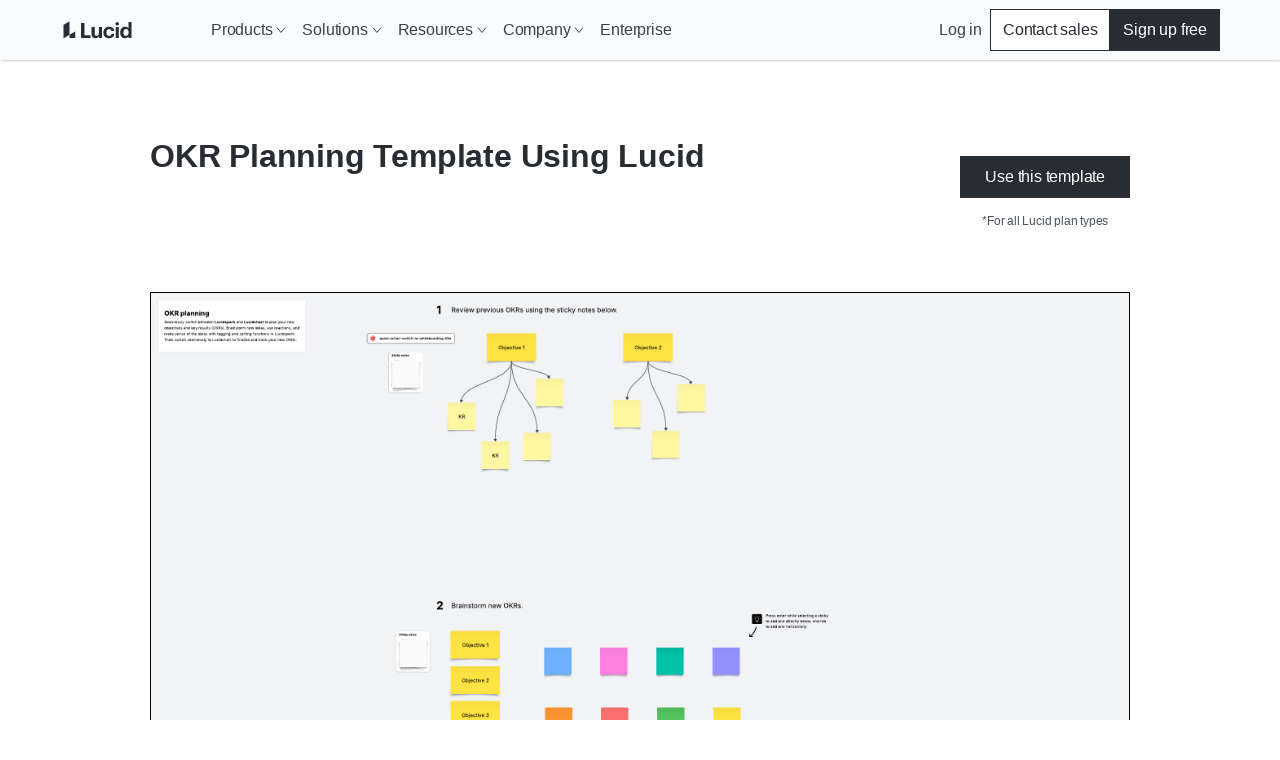

--- FILE ---
content_type: text/html
request_url: https://lucid.co/templates/okr-planning-in-lucid
body_size: 26954
content:
<!DOCTYPE html><html id="html-lang-en" lang="en"><head><meta charSet="utf-8"/><meta http-equiv="x-ua-compatible" content="ie=edge"/><meta name="viewport" content="width=device-width, initial-scale=1, shrink-to-fit=no"/><script data-osano="ESSENTIAL" data-priority="1" defer="" id="lucid-bacon" src="https://cdn.lucid.app/js/bacon?compiled=1" type="text/javascript"></script><script data-osano="ESSENTIAL" data-priority="2" defer="" id="lucid-baconInit" src="https://cdn-cashy-static-assets.lucidchart.com/common/js/baconInit.js" type="text/javascript"></script><script data-osano="ESSENTIAL" data-priority="3" id="osano-consent-mode" type="text/javascript">
        window.dataLayer = window.dataLayer || [];
        function gtag(){dataLayer.push(arguments)};
        gtag('consent','default',{
          'ad_storage':'denied',
          'analytics_storage':'denied',
          'ad_user_data':'denied',
          'ad_personalization':'denied',
          'personalization_storage':'denied',
          'functionality_storage':'granted',
          'security_storage':'granted',
          'wait_for_update': 500
        });
        gtag("set", "ads_data_redaction", true);
      </script><script data-osano="ESSENTIAL" data-priority="4" id="osano" src="https://cmp.osano.com/AzyXWrSv5dqLM1NvD/6967e3d8-335a-40c5-8c44-c86c10ab4ac5/osano.js" type="text/javascript"></script><script data-priority="5" id="osano-microsoft-uet">
        // Osano Script Initialization
        (function(w, o, d) {
        w[o] = w[o] || function() { w[o][d].push(arguments) };
        w[o][d] = w[o][d] || [];
        })(window, 'Osano', 'data');
        // UET Consent Mode Script
        window.uetq = window.uetq || [];
        window.uetq.push('consent', 'default', { ad_storage: 'denied' });
        window.Osano('onConsentSaved', function(consent) {
          if (consent.MARKETING === 'ACCEPT') {
            window.uetq.push('consent', 'update', { ad_storage: 'granted' });
          } else {
            window.uetq.push('consent', 'update', { ad_storage: 'denied' });
          }
        });</script><script data-osano="MARKETING" data-priority="6" id="microsoft-uet-clarity-script" type="text/javascript">
      (function(c,l,a,r,i,t,y){
        c[a]=c[a]||function(){(c[a].q=c[a].q||[]).push(arguments)};
        t=l.createElement(r);t.async=1;t.src="https://www.clarity.ms/tag/"+i+"?ref=Webflow";
        y=l.getElementsByTagName(r)[0];y.parentNode.insertBefore(t,y);
      })(window, document, "clarity", "script", "pdgosr6456");</script><script data-osano="MARKETING" data-priority="7" id="microsoft-uet-clarity-script-1" type="text/javascript">
        function sendClarityConsent(osanoConsent) {
          if (typeof window.clarity === 'function') {
            const analyticsConsent = osanoConsent.ANALYTICS === 'ACCEPT' ? 'granted' : 'denied';
            const marketingConsent = osanoConsent.MARKETING === 'ACCEPT' ? 'granted' : 'denied';
            const clarityConsent = {
              ad_storage: marketingConsent,
              analytics_storage: analyticsConsent
            };
            window.clarity('consentv2', clarityConsent);
          }
        }
        Osano.cm.addEventListener('osano-cm-initialized', function(consent) {
          if (consent) sendClarityConsent(consent);
        });
        Osano.cm.addEventListener('osano-cm-consent-saved', function(consent) {
          sendClarityConsent(consent);
        });</script><script data-osano="ESSENTIAL" data-priority="8" defer="" id="lucid-cookieSyncClient" src="https://cdn.lucid.app/js/cookieSyncClient?compiled=1" type="text/javascript"></script><meta name="generator" content="Gatsby 5.15.0"/><meta content="0t2qKaKYD9QgArgGCJMB8NsQ66Y-b4goLsNHPBxGG_M" id="google-site-verification" name="google-site-verification"/><meta name="theme-color" content="#1071E5"/><meta content="en_US" id="og:locale" property="og:locale" data-gatsby-head="true"/><meta content="@LucidSoftware" id="twitter:site" property="twitter:site" data-gatsby-head="true"/><meta content="66383448" id="twitter:site:id" property="twitter:site:id" data-gatsby-head="true"/><meta content="Lucid Software" id="og:site_name" property="og:site_name" data-gatsby-head="true"/><meta content="website" id="og:type" property="og:type" data-gatsby-head="true"/><meta content="OKR Planning Template in Lucid | Brainstorm &amp; Track OKRs" id="twitter:title" property="twitter:title" data-gatsby-head="true"/><meta content="Brainstorm new OKRs on Lucidspark and switch seamlessly to Lucidchart to finalize and track your new OKRs. Use the Lucid Suite to effectively plan your OKRs!" id="og:description" property="og:description" data-gatsby-head="true"/><meta content="Brainstorm new OKRs on Lucidspark and switch seamlessly to Lucidchart to finalize and track your new OKRs. Use the Lucid Suite to effectively plan your OKRs!" id="twitter:description" property="twitter:description" data-gatsby-head="true"/><meta content="https://lucid.app/systemTemplates/thumb/e3e71331-fc78-45ed-a191-cb0139dde1e1/0/124/NULL/300?clipToPage=false" id="twitter:image" property="twitter:image" data-gatsby-head="true"/><meta content="OKR planning template with Lucidspark and Lucidchart" id="twitter:image:alt" property="twitter:image:alt" data-gatsby-head="true"/><meta content="OKR Planning Template in Lucid | Brainstorm &amp; Track OKRs" id="og:title" property="og:title" data-gatsby-head="true"/><meta content="Brainstorm new OKRs on Lucidspark and switch seamlessly to Lucidchart to finalize and track your new OKRs. Use the Lucid Suite to effectively plan your OKRs!" id="description" name="description" data-gatsby-head="true"/><meta content="https://lucid.app/systemTemplates/thumb/e3e71331-fc78-45ed-a191-cb0139dde1e1/0/124/NULL/300?clipToPage=false" id="image_src" property="image_src" data-gatsby-head="true"/><meta content="https://lucid.app/systemTemplates/thumb/e3e71331-fc78-45ed-a191-cb0139dde1e1/0/124/NULL/300?clipToPage=false" id="og:image" property="og:image" data-gatsby-head="true"/><meta content="OKR planning template with Lucidspark and Lucidchart" id="og:image:alt" property="og:image:alt" data-gatsby-head="true"/><meta content="summary_large_image" id="twitter:card" property="twitter:card" data-gatsby-head="true"/><style>.gatsby-image-wrapper{position:relative;overflow:hidden}.gatsby-image-wrapper picture.object-fit-polyfill{position:static!important}.gatsby-image-wrapper img{bottom:0;height:100%;left:0;margin:0;max-width:none;padding:0;position:absolute;right:0;top:0;width:100%;object-fit:cover}.gatsby-image-wrapper [data-main-image]{opacity:0;transform:translateZ(0);transition:opacity .25s linear;will-change:opacity}.gatsby-image-wrapper-constrained{display:inline-block;vertical-align:top}</style><noscript><style>.gatsby-image-wrapper noscript [data-main-image]{opacity:1!important}.gatsby-image-wrapper [data-placeholder-image]{opacity:0!important}</style></noscript><script type="module">const e="undefined"!=typeof HTMLImageElement&&"loading"in HTMLImageElement.prototype;e&&document.body.addEventListener("load",(function(e){const t=e.target;if(void 0===t.dataset.mainImage)return;if(void 0===t.dataset.gatsbyImageSsr)return;let a=null,n=t;for(;null===a&&n;)void 0!==n.parentNode.dataset.gatsbyImageWrapper&&(a=n.parentNode),n=n.parentNode;const o=a.querySelector("[data-placeholder-image]"),r=new Image;r.src=t.currentSrc,r.decode().catch((()=>{})).then((()=>{t.style.opacity=1,o&&(o.style.opacity=0,o.style.transition="opacity 500ms linear")}))}),!0);</script><script>(function(w,d,s,l,i){w[l]=w[l]||[];w[l].push({'gtm.start': new Date().getTime(),event:'gtm.js'});var f=d.getElementsByTagName(s)[0], j=d.createElement(s),dl=l!='dataLayer'?'&l='+l:'';j.async=true;j.src= 'https://www.googletagmanager.com/gtm.js?id='+i+dl+'';f.parentNode.insertBefore(j,f); })(window,document,'script','dataLayer', 'GTM-N2HJB2Q');</script><link href="/sitemap.xml" rel="sitemap" type="application/xml"/><link as="font" crossorigin="anonymous" href="https://cdn-cashy-static-assets.lucidchart.com/fonts/graphik/Graphik-SuperItalic-Cy-Web.woff2" id="font-graphik-superitalic-cy-web" rel="preload" type="font/woff2"/><link as="font" crossorigin="anonymous" href="https://cdn-cashy-static-assets.lucidchart.com/fonts/graphik/Graphik-Super-Cy-Web.woff2" id="font-graphik-super-cy-web" rel="preload" type="font/woff2"/><link as="font" crossorigin="anonymous" href="https://cdn-cashy-static-assets.lucidchart.com/fonts/graphik/Graphik-Bold-Cy-Web.woff2" id="font-graphik-bold-cy-web" rel="preload" type="font/woff2"/><link as="font" crossorigin="anonymous" href="https://cdn-cashy-static-assets.lucidchart.com/fonts/graphik/Graphik-Light-Cy-Web.woff2" id="font-graphik-light-cy-web" rel="preload" type="font/woff2"/><link as="font" crossorigin="anonymous" href="https://cdn-cashy-static-assets.lucidchart.com/fonts/graphik/Graphik-Medium-Cy-Web.woff2" id="font-graphik-medium-cy-web" rel="preload" type="font/woff2"/><link as="font" crossorigin="anonymous" href="https://cdn-cashy-static-assets.lucidchart.com/fonts/graphik/Graphik-RegularItalic-Cy-Web.woff2" id="font-graphik-regularitalic-cy-web" rel="preload" type="font/woff2"/><link as="font" crossorigin="anonymous" href="https://cdn-cashy-static-assets.lucidchart.com/fonts/graphik/Graphik-Regular-Cy-Web.woff2" id="font-graphik-regular-cy-web" rel="preload" type="font/woff2"/><link crossorigin="use-credentials" data-osano="ANALYTICS" href="https://analytics.lucid.app" id="lucid-analytics" rel="preconnect dns-prefetch"/><link rel="manifest" href="/manifest.webmanifest" crossorigin="anonymous"/><link rel="apple-touch-icon" sizes="32x32" href="/logos/favicon.png"/><link rel="alternate" type="application/rss+xml" title="Lucid Legal RSS Feed" href="/legal-rss.xml"/><link href="https://cdn-cashy-static-assets.lucid.co/marketing/images/LucidSoftwareFavicon.png" id="shortcut-icon" rel="shortcut icon" type="image/png" data-gatsby-head="true"/><title id="title" data-gatsby-head="true">OKR Planning Template in Lucid | Brainstorm &amp; Track OKRs</title><link href="https://lucid.co/templates/okr-planning-in-lucid" id="canonical" rel="canonical" data-gatsby-head="true"/></head><body><noscript><iframe src="https://www.googletagmanager.com/ns.html?id=GTM-N2HJB2Q" height="0" width="0" style="display: none; visibility: hidden" aria-hidden="true"></iframe></noscript><div id="___gatsby"><div style="outline:none" tabindex="-1" id="gatsby-focus-wrapper"><style data-emotion="css-global 16l2f5h">html,body,input,textarea,button{font-family:Graphik,"Noto Sans JP",-apple-system,BlinkMacSystemFont,"Segoe UI","Helvetica Neue",Arial,sans-serif;}html,body{margin:0;padding:0;}body{background-color:white;}ul,ol{padding:0;margin-left:20px;}*,*::before,*::after{box-sizing:border-box;letter-spacing:-0.2px;}img{max-width:100%;}fieldset{border:none;}.osano-cm-widget{display:none;}.osano-cm-info-dialog__info.osano-cm-info.osano-cm-info--open{z-index:3000;}iframe#q-messenger-frame:not(.qlfd-is-mobile.maximized){bottom:50px!important;}@font-face{font-family:'Graphik';src:url('https://cdn-cashy-static-assets.lucidchart.com/fonts/graphik/Graphik-SuperItalic-Cy-Web.woff2') format('woff2');font-weight:900;font-display:auto;font-style:italic;}@font-face{font-family:'Graphik';src:url('https://cdn-cashy-static-assets.lucidchart.com/fonts/graphik/Graphik-Super-Cy-Web.woff2') format('woff2');font-weight:900;font-display:auto;}@font-face{font-family:'Graphik';src:url('https://cdn-cashy-static-assets.lucidchart.com/fonts/graphik/Graphik-Bold-Cy-Web.woff2') format('woff2');font-weight:700;font-display:auto;}@font-face{font-family:'Graphik';src:url('https://cdn-cashy-static-assets.lucidchart.com/fonts/graphik/Graphik-Light-Cy-Web.woff2') format('woff2');font-weight:300;font-display:auto;}@font-face{font-family:'Graphik';src:url('https://cdn-cashy-static-assets.lucidchart.com/fonts/graphik/Graphik-Medium-Cy-Web.woff2') format('woff2');font-weight:500;font-display:auto;}@font-face{font-family:'Graphik';src:url('https://cdn-cashy-static-assets.lucidchart.com/fonts/graphik/Graphik-Regular-Cy-Web.woff2') format('woff2');font-weight:400;font-display:auto;}@font-face{font-family:'Graphik';src:url('https://cdn-cashy-static-assets.lucidchart.com/fonts/graphik/Graphik-RegularItalic-Cy-Web.woff2') format('woff2');font-weight:400;font-display:auto;font-style:italic;}</style><style data-emotion="css 18eamsq">.css-18eamsq{border:0;clip:rect(1px, 1px, 1px, 1px);height:0;margin:-1px;overflow:hidden;padding:0;position:absolute;width:0;}</style><span aria-hidden="true" id="pingdom-check" class="css-18eamsq e194nbvc0">PINGDOM_CANARY_STRING</span><style data-emotion="css 1xrb5ap">.css-1xrb5ap{box-shadow:1px 1px 2px 0 rgba(40, 44, 51, 0.24);position:-webkit-sticky;position:sticky;top:0;z-index:2000;}</style><style data-emotion="css 11qhh70">.css-11qhh70{box-shadow:1px 1px 2px 0 rgba(40, 44, 51, 0.24);position:-webkit-sticky;position:sticky;top:0;z-index:2000;}</style><header class="css-11qhh70 ehlrwuo0"><style data-emotion="css bjdu6t-navSkipButton">.css-bjdu6t-navSkipButton{position:absolute;top:0;-webkit-transform:translateY(50%);-moz-transform:translateY(50%);-ms-transform:translateY(50%);transform:translateY(50%);left:-100vw;margin:auto 0;z-index:9999999999;-webkit-transition:left 0.25s ease-in-out;transition:left 0.25s ease-in-out;}.css-bjdu6t-navSkipButton:active,.css-bjdu6t-navSkipButton:focus{left:16px;}@media only screen and (min-width: 1024px){.css-bjdu6t-navSkipButton{left:-50vw;}}</style><style data-emotion="css kh502p-button-navSkipButton">.css-kh502p-button-navSkipButton{padding:12px 24px;display:inline-block;-webkit-text-decoration:none;text-decoration:none;cursor:pointer;font-size:inherit;line-height:1;-webkit-transition:-webkit-transform 0.15s ease-out;transition:transform 0.15s ease-out;font-weight:500;min-width:-webkit-max-content;min-width:-moz-max-content;min-width:max-content;text-align:center;margin:1rem 0;outline:none;position:relative;border-style:solid;border-width:1px;border-color:#282C33;border-radius:0px;color:#FFFFFF;background-color:#282C33;position:absolute;top:0;-webkit-transform:translateY(50%);-moz-transform:translateY(50%);-ms-transform:translateY(50%);transform:translateY(50%);left:-100vw;margin:auto 0;z-index:9999999999;-webkit-transition:left 0.25s ease-in-out;transition:left 0.25s ease-in-out;}.css-kh502p-button-navSkipButton:focus,.css-kh502p-button-navSkipButton:focus-visible{outline:5px solid;outline-offset:0;outline-color:#FFFFFF;}.css-kh502p-button-navSkipButton:focus::before,.css-kh502p-button-navSkipButton:focus-visible::before{position:absolute;content:"";top:-6px;bottom:-6px;left:-6px;right:-6px;border-style:solid;border-width:2px;border-color:#282C33;border-radius:0px;}.css-kh502p-button-navSkipButton:hover,.css-kh502p-button-navSkipButton:focus,.css-kh502p-button-navSkipButton:focus-visible{background-color:#4C535D;color:#FFFFFF;border-color:transparent;}.css-kh502p-button-navSkipButton:disabled,.css-kh502p-button-navSkipButton[aria-disabled="true"]{cursor:default;outline:none;box-shadow:none;color:#4C535D;background-color:#CED4DB;border-color:transparent;}.css-kh502p-button-navSkipButton:active,.css-kh502p-button-navSkipButton:focus{left:16px;}@media only screen and (min-width: 1024px){.css-kh502p-button-navSkipButton{left:-50vw;}}</style><button data-skip="true" data-element-page-location="body" data-element-type="button" class="ey6auwv0 css-kh502p-button-navSkipButton ernq87c0" type="button">Skip to Content</button><style data-emotion="css c7c36t-navbar">.css-c7c36t-navbar{height:60px;background:#FFFFFF;position:relative;width:100%;max-width:100vw;-webkit-transition:top 0.2s ease,box-shadow 0.2s ease-out;transition:top 0.2s ease,box-shadow 0.2s ease-out;top:0;left:0;background-color:#FAFBFC;position:fixed;position:-webkit-sticky;position:sticky;}</style><style data-emotion="css 10xizw5-navbar">.css-10xizw5-navbar{height:60px;background:#FFFFFF;position:relative;width:100%;max-width:100vw;-webkit-transition:top 0.2s ease,box-shadow 0.2s ease-out;transition:top 0.2s ease,box-shadow 0.2s ease-out;top:0;left:0;background-color:#FAFBFC;position:fixed;position:-webkit-sticky;position:sticky;}</style><div class="css-10xizw5-navbar ehlrwuo0"><style data-emotion="css fyxpoa">.css-fyxpoa{display:-webkit-box;display:-webkit-flex;display:-ms-flexbox;display:flex;background-color:inherit;}</style><style data-emotion="css 3gcweg-container">.css-3gcweg-container{display:block;position:relative;max-width:90rem;width:100%;margin:0 auto;height:100%;-webkit-font-smoothing:antialiased;-webkit-box-pack:justify;-webkit-justify-content:space-between;justify-content:space-between;padding-right:1.875rem;padding-left:1.875rem;display:-webkit-box;display:-webkit-flex;display:-ms-flexbox;display:flex;background-color:inherit;}@media only screen and (min-width: 900px){.css-3gcweg-container{padding-right:3.75rem;padding-left:3.75rem;}}@media only screen and (min-width: 1024px){.css-3gcweg-container{padding-right:1.75rem;padding-left:1.75rem;}}@media only screen and (min-width: 1220px){.css-3gcweg-container{padding-right:3.75rem;padding-left:3.75rem;}}@media only screen and (min-width: 1440px){.css-3gcweg-container{padding-right:7.5rem;padding-left:7.5rem;}}</style><div class="css-3gcweg-container e18b954y0"><style data-emotion="css 1gmym4c">.css-1gmym4c{grid-area:logo;background-image:url([data-uri]);}</style><style data-emotion="css glow2m-navLogo">.css-glow2m-navLogo{-webkit-flex-basis:132px;-ms-flex-preferred-size:132px;flex-basis:132px;-webkit-background-position:left center;background-position:left center;-webkit-background-size:132px;background-size:132px;background-repeat:no-repeat;display:-webkit-box;display:-webkit-flex;display:-ms-flexbox;display:flex;-webkit-align-items:center;-webkit-box-align:center;-ms-flex-align:center;align-items:center;grid-area:logo;background-image:url([data-uri]);}@media only screen and (min-width: 900px){.css-glow2m-navLogo{-webkit-flex-basis:143px;-ms-flex-preferred-size:143px;flex-basis:143px;-webkit-background-size:143px 26px;background-size:143px 26px;}}.css-glow2m-navLogo>a>img{height:26px;}@media only screen and (min-width: 1024px){.css-glow2m-navLogo>a>img{height:23px;}}</style><div class="css-glow2m-navLogo e177aqpu0"><style data-emotion="css 1x76lit">.css-1x76lit{height:calc(100% - 20px);width:100%;}</style><style data-emotion="css 5w25tr-gatsbyLink">.css-5w25tr-gatsbyLink{display:inline-block;-webkit-text-decoration:none;text-decoration:none;cursor:pointer;color:#005ED0;font-weight:500;height:calc(100% - 20px);width:100%;}.css-5w25tr-gatsbyLink:focus,.css-5w25tr-gatsbyLink:focus-visible{outline:none;position:relative;}.css-5w25tr-gatsbyLink:focus::before,.css-5w25tr-gatsbyLink:focus-visible::before{content:"";position:absolute;left:-4px;right:-4px;top:-6px;bottom:-6px;border-style:solid;border-width:1px;}.css-5w25tr-gatsbyLink .hasArrowIcon path{stroke:#282C33;stroke-width:1px;}.css-5w25tr-gatsbyLink .hasCarotIcon path{stroke-width:2px;}.css-5w25tr-gatsbyLink:hover,.css-5w25tr-gatsbyLink:focus,.css-5w25tr-gatsbyLink:active{font-weight:400;}.css-5w25tr-gatsbyLink:hover .hasArrowIcon path,.css-5w25tr-gatsbyLink:focus .hasArrowIcon path,.css-5w25tr-gatsbyLink:active .hasArrowIcon path{stroke:initial;stroke-width:initial;}.css-5w25tr-gatsbyLink:hover .hasCarotIcon path,.css-5w25tr-gatsbyLink:focus .hasCarotIcon path,.css-5w25tr-gatsbyLink:active .hasCarotIcon path{stroke-width:1px;}.css-5w25tr-gatsbyLink[data-link-as-button=true]{font-weight:500;}.css-5w25tr-gatsbyLink[data-link-as-button=true] .hasArrowIcon path{stroke:#FFFFFF;}.css-5w25tr-gatsbyLink[data-link-as-button=true]:hover,.css-5w25tr-gatsbyLink[data-link-as-button=true]:focus,.css-5w25tr-gatsbyLink[data-link-as-button=true]:active{font-weight:500;}.css-5w25tr-gatsbyLink[data-link-as-button=true]:hover .hasArrowIcon path,.css-5w25tr-gatsbyLink[data-link-as-button=true]:focus .hasArrowIcon path,.css-5w25tr-gatsbyLink[data-link-as-button=true]:active .hasArrowIcon path{stroke:#FFFFFF;}.css-5w25tr-gatsbyLink[aria-disabled="true"]{opacity:0.5;pointer-events:none;cursor:default;}</style><a aria-label="Go to Lucid homepage" data-element-page-location="siteNav" data-element-type="link" data-link-as-link="true" hrefLang="en" lang="en" class="css-5w25tr-gatsbyLink e1ch5gxa0" data-link-as-gatsby="true" href="/"></a></div><style data-emotion="css zkn0d0">.css-zkn0d0{display:grid;-webkit-align-items:center;-webkit-box-align:center;-ms-flex-align:center;align-items:center;-webkit-flex:0 0 auto;-ms-flex:0 0 auto;flex:0 0 auto;grid-template-areas:"actions menu";gap:12px;}@media only screen and (min-width: 1024px){.css-zkn0d0{gap:0;-webkit-flex:1 0 auto;-ms-flex:1 0 auto;flex:1 0 auto;grid-template-areas:"menu actions";}}</style><style data-emotion="css 1auq7p2">.css-1auq7p2{display:grid;-webkit-align-items:center;-webkit-box-align:center;-ms-flex-align:center;align-items:center;-webkit-flex:0 0 auto;-ms-flex:0 0 auto;flex:0 0 auto;grid-template-areas:"actions menu";gap:12px;}@media only screen and (min-width: 1024px){.css-1auq7p2{gap:0;-webkit-flex:1 0 auto;-ms-flex:1 0 auto;flex:1 0 auto;grid-template-areas:"menu actions";}}</style><div class="css-1auq7p2 ehlrwuo0"><style data-emotion="css z9anr2">.css-z9anr2{grid-area:menu;width:-webkit-fit-content;width:-moz-fit-content;width:fit-content;}</style><style data-emotion="css 1dl68lb">.css-1dl68lb{grid-area:menu;width:-webkit-fit-content;width:-moz-fit-content;width:fit-content;}</style><nav aria-label="Site navigation bar" class="css-1dl68lb ehlrwuo0"><style data-emotion="css z0bwe6">.css-z0bwe6{z-index:-1;background-color:#FFFFFF;position:absolute;top:0;right:0;left:0;max-height:calc(100vh - 60px);overflow-y:scroll;padding-bottom:48px;border-bottom:1px solid #5D646F;-webkit-transform:translateY(-100%);-moz-transform:translateY(-100%);-ms-transform:translateY(-100%);transform:translateY(-100%);}@media only screen and (min-width: 1024px){.css-z0bwe6{border-bottom:none;padding-bottom:0;background-color:transparent;visibility:visible;-webkit-align-items:center;-webkit-box-align:center;-ms-flex-align:center;align-items:center;-webkit-box-pack:justify;-webkit-justify-content:space-between;justify-content:space-between;width:100%;-webkit-transform:unset;-moz-transform:unset;-ms-transform:unset;transform:unset;position:unset;overflow-y:unset;}}</style><div class="css-z0bwe6"><style data-emotion="css oe3bsx-navMenuContainer">.css-oe3bsx-navMenuContainer{display:-webkit-box;display:-webkit-flex;display:-ms-flexbox;display:flex;-webkit-flex-direction:column;-ms-flex-direction:column;flex-direction:column;}@media only screen and (min-width: 1024px){.css-oe3bsx-navMenuContainer{visibility:visible;-webkit-flex-direction:row;-ms-flex-direction:row;flex-direction:row;-webkit-align-items:center;-webkit-box-align:center;-ms-flex-align:center;align-items:center;-webkit-box-pack:justify;-webkit-justify-content:space-between;justify-content:space-between;width:100%;height:unset;}}</style><style data-emotion="css 1wunv68-navMenuContainer">.css-1wunv68-navMenuContainer{display:-webkit-box;display:-webkit-flex;display:-ms-flexbox;display:flex;-webkit-flex-direction:column;-ms-flex-direction:column;flex-direction:column;}@media only screen and (min-width: 1024px){.css-1wunv68-navMenuContainer{visibility:visible;-webkit-flex-direction:row;-ms-flex-direction:row;flex-direction:row;-webkit-align-items:center;-webkit-box-align:center;-ms-flex-align:center;align-items:center;-webkit-box-pack:justify;-webkit-justify-content:space-between;justify-content:space-between;width:100%;height:unset;}}</style><div id="site-nav-container" class="css-1wunv68-navMenuContainer ehlrwuo0"><style data-emotion="css u4sw0i-navMenuLinkUL">.css-u4sw0i-navMenuLinkUL{display:-webkit-box;display:-webkit-flex;display:-ms-flexbox;display:flex;-webkit-flex-direction:column;-ms-flex-direction:column;flex-direction:column;margin:0;margin-block:0;padding-inline:0;width:100%;list-style:none;-webkit-align-items:center;-webkit-box-align:center;-ms-flex-align:center;align-items:center;position:relative;}@media only screen and (min-width: 1024px){.css-u4sw0i-navMenuLinkUL{gap:4px;height:100%;-webkit-flex-direction:row;-ms-flex-direction:row;flex-direction:row;}}</style><ul class="css-u4sw0i-navMenuLinkUL"><style data-emotion="css ah66il-navMenuLinkLi">.css-ah66il-navMenuLinkLi{width:100%;position:relative;}@media only screen and (min-width: 1024px){.css-ah66il-navMenuLinkLi{padding-right:unset;height:100%;width:unset;}}</style><li class="css-ah66il-navMenuLinkLi"><style data-emotion="css 1nicp9w-button">.css-1nicp9w-button{padding:12px 24px;display:-webkit-box;display:-webkit-flex;display:-ms-flexbox;display:flex;-webkit-text-decoration:none;text-decoration:none;cursor:pointer;font-size:16px;line-height:1;-webkit-transition:-webkit-transform 0.15s ease-out;transition:transform 0.15s ease-out;font-weight:400;min-width:-webkit-max-content;min-width:-moz-max-content;min-width:max-content;text-align:center;-webkit-align-items:center;-webkit-box-align:center;-ms-flex-align:center;align-items:center;position:relative;width:100%;background-color:transparent;color:#3A414A;border:none;margin:0;padding-top:24px;padding-bottom:24px;padding-right:1.875rem;padding-left:1.875rem;border-bottom:1px solid;border-bottom-color:#DFE3E8;-webkit-box-pack:justify;-webkit-justify-content:space-between;justify-content:space-between;}@media (hover: hover) and (pointer: fine){.css-1nicp9w-button:hover{background:#F2F3F5;}}.css-1nicp9w-button:focus-visible{background:#F2F3F5;outline-color:#005ED0;outline-width:1px;outline-style:solid;outline-offset:-2px;}@media only screen and (min-width: 900px){.css-1nicp9w-button{padding-right:3.75rem;padding-left:3.75rem;}}@media only screen and (min-width: 1024px){.css-1nicp9w-button{padding-top:8px;padding-bottom:8px;padding-left:8px;padding-right:8px;border-bottom:none;}}</style><button aria-controls="nav-submenu-348" tabindex="0" data-element-page-location="body" data-element-type="button" data-link-as-button="true" class="css-1nicp9w-button ernq87c0" type="button">Products<style data-emotion="css 5p4gwh">.css-5p4gwh{height:100%;width:10px;position:relative;-webkit-transition:-webkit-transform 0.2s cubic-bezier(0.16, 1, 0.3, 1);transition:transform 0.2s cubic-bezier(0.16, 1, 0.3, 1);}@media only screen and (min-width: 1024px){.css-5p4gwh{margin-left:4px;}}</style><style data-emotion="css 1wlmahd-svgIcon-CarotDownDeep">.css-1wlmahd-svgIcon-CarotDownDeep{display:inline-block;height:1em;width:1em;position:relative;height:100%;width:10px;position:relative;-webkit-transition:-webkit-transform 0.2s cubic-bezier(0.16, 1, 0.3, 1);transition:transform 0.2s cubic-bezier(0.16, 1, 0.3, 1);}@media only screen and (min-width: 1024px){.css-1wlmahd-svgIcon-CarotDownDeep{margin-left:4px;}}</style><span class="css-1wlmahd-svgIcon-CarotDownDeep"><svg fill="none" height="10" viewBox="0 0 10 10" width="10" xmlns="http://www.w3.org/2000/svg"><path d="M1 2.5L5 7.5L9 2.5" stroke="currentcolor"></path></svg></span></button><style data-emotion="css 117g6i1-NavDropdown">.css-117g6i1-NavDropdown{height:100%;width:100%;background-color:#FAFBFC;overflow:hidden;-webkit-transform:translateY(-10px);-moz-transform:translateY(-10px);-ms-transform:translateY(-10px);transform:translateY(-10px);opacity:0;max-height:0;-webkit-transition:0.3s cubic-bezier(0.16, 1, 0.3, 1);transition:0.3s cubic-bezier(0.16, 1, 0.3, 1);display:-webkit-box;display:-webkit-flex;display:-ms-flexbox;display:flex;-webkit-flex-direction:column;-ms-flex-direction:column;flex-direction:column;scrollbar-width:none;}@media only screen and (min-width: 1024px){.css-117g6i1-NavDropdown{-webkit-transition:none;transition:none;-webkit-transform:translateY(0);-moz-transform:translateY(0);-ms-transform:translateY(0);transform:translateY(0);background-color:#FFFFFF;-webkit-box-pack:center;-ms-flex-pack:center;-webkit-justify-content:center;justify-content:center;position:absolute;top:calc((60px + 100%) / 2);left:-32px;width:-webkit-fit-content;width:-moz-fit-content;width:fit-content;overflow-y:scroll;box-shadow:2px 2px 4px 0 rgba(40, 44, 51, 0.20);border:1px solid #DFE3E8;}}</style><style data-emotion="css dtzeae-NavDropdown">.css-dtzeae-NavDropdown{height:100%;width:100%;background-color:#FAFBFC;overflow:hidden;-webkit-transform:translateY(-10px);-moz-transform:translateY(-10px);-ms-transform:translateY(-10px);transform:translateY(-10px);opacity:0;max-height:0;-webkit-transition:0.3s cubic-bezier(0.16, 1, 0.3, 1);transition:0.3s cubic-bezier(0.16, 1, 0.3, 1);display:-webkit-box;display:-webkit-flex;display:-ms-flexbox;display:flex;-webkit-flex-direction:column;-ms-flex-direction:column;flex-direction:column;scrollbar-width:none;}@media only screen and (min-width: 1024px){.css-dtzeae-NavDropdown{-webkit-transition:none;transition:none;-webkit-transform:translateY(0);-moz-transform:translateY(0);-ms-transform:translateY(0);transform:translateY(0);background-color:#FFFFFF;-webkit-box-pack:center;-ms-flex-pack:center;-webkit-justify-content:center;justify-content:center;position:absolute;top:calc((60px + 100%) / 2);left:-32px;width:-webkit-fit-content;width:-moz-fit-content;width:fit-content;overflow-y:scroll;box-shadow:2px 2px 4px 0 rgba(40, 44, 51, 0.20);border:1px solid #DFE3E8;}}</style><div aria-expanded="false" aria-hidden="true" aria-label="Navigation dropdown menu list" id="nav-submenu-348" role="listbox" tabindex="-1" class="css-dtzeae-NavDropdown ehlrwuo0"><style data-emotion="css 11qgror">.css-11qgror{display:-webkit-box;display:-webkit-flex;display:-ms-flexbox;display:flex;-webkit-flex-direction:column;-ms-flex-direction:column;flex-direction:column;gap:24px;}@media only screen and (min-width: 1024px){.css-11qgror{-webkit-flex-direction:row;-ms-flex-direction:row;flex-direction:row;}}</style><style data-emotion="css 1u4cmci">.css-1u4cmci{display:-webkit-box;display:-webkit-flex;display:-ms-flexbox;display:flex;-webkit-flex-direction:column;-ms-flex-direction:column;flex-direction:column;gap:24px;}@media only screen and (min-width: 1024px){.css-1u4cmci{-webkit-flex-direction:row;-ms-flex-direction:row;flex-direction:row;}}</style><div class="css-1u4cmci ehlrwuo0"><style data-emotion="css 1s9i5wo-NavDropdownSection">.css-1s9i5wo-NavDropdownSection{position:relative;height:unset;z-index:10;margin-right:16px;}@media only screen and (min-width: 1024px){.css-1s9i5wo-NavDropdownSection{width:236px;}}@media only screen and (min-width: 1024px){.css-1s9i5wo-NavDropdownSection::before{content:"";position:absolute;height:calc(100% + 64px);background:#FAFBFC;top:-32px;bottom:0;left:-32px;right:0;width:calc(100% + 48px);z-index:-1;}}</style><style data-emotion="css 156m05k-NavDropdownSection">.css-156m05k-NavDropdownSection{position:relative;height:unset;z-index:10;margin-right:16px;}@media only screen and (min-width: 1024px){.css-156m05k-NavDropdownSection{width:236px;}}@media only screen and (min-width: 1024px){.css-156m05k-NavDropdownSection::before{content:"";position:absolute;height:calc(100% + 64px);background:#FAFBFC;top:-32px;bottom:0;left:-32px;right:0;width:calc(100% + 48px);z-index:-1;}}</style><div class="css-156m05k-NavDropdownSection ehlrwuo0"><style data-emotion="css guh34j">.css-guh34j{color:#5D646F;border-bottom:1px solid #CED4DB;margin:0 24px 12px;padding-bottom:8px;min-width:220px;}@media only screen and (min-width: 900px){.css-guh34j{margin:0 3.75rem 12px;}}@media only screen and (min-width: 1024px){.css-guh34j{margin:0 8px 12px;}}</style><style data-emotion="css j9dnzv-heading">.css-j9dnzv-heading{font-family:Graphik,"Noto Sans JP",-apple-system,BlinkMacSystemFont,Segoe UI,Helvetica Neue,Arial,sans-serif;color:#282C33;font-size:12px;font-weight:400;line-height:1.2;margin-top:0;margin-bottom:12px;color:#5D646F;border-bottom:1px solid #CED4DB;margin:0 24px 12px;padding-bottom:8px;min-width:220px;}@media only screen and (min-width: 900px){.css-j9dnzv-heading{margin:0 3.75rem 12px;}}@media only screen and (min-width: 1024px){.css-j9dnzv-heading{margin:0 8px 12px;}}</style><h3 aria-level="3" id="NavDropdownSectionLabel-530-1" data-element-page-location="siteNav" data-element-type="heading" class="css-j9dnzv-heading e1enmccm0">Products</h3><style data-emotion="css 1ux0wxm-NavDropdownSectionUL">.css-1ux0wxm-NavDropdownSectionUL{margin:0;list-style:none;display:-webkit-box;display:-webkit-flex;display:-ms-flexbox;display:flex;-webkit-flex-direction:column;-ms-flex-direction:column;flex-direction:column;min-width:220px;}.css-1ux0wxm-NavDropdownSectionUL:not(:last-of-type){padding-bottom:40px;}@media only screen and (min-width: 1024px){.css-1ux0wxm-NavDropdownSectionUL{padding-bottom:0;}}</style><ul aria-labelledby="NavDropdownSectionLabel-530-1" class="css-1ux0wxm-NavDropdownSectionUL" style="opacity:0"><li tabindex="-1" style="opacity:0;transform:translateY(-12px)"><style data-emotion="css w1u034">.css-w1u034{gap:12px;border-bottom:none;padding-left:24px;padding-right:24px;padding-top:16px;padding-bottom:16px;}</style><style data-emotion="css 13pbh7e-link">.css-13pbh7e-link{font-size:16px;display:-webkit-box;display:-webkit-flex;display:-ms-flexbox;display:flex;-webkit-text-decoration:none;text-decoration:none;cursor:pointer;-webkit-align-items:center;-webkit-box-align:center;-ms-flex-align:center;align-items:center;position:relative;width:100%;background-color:transparent;font-weight:400;color:#3A414A;border:none;margin:0;padding-top:24px;padding-bottom:24px;padding-right:1.875rem;padding-left:1.875rem;border-bottom:1px solid;border-bottom-color:#DFE3E8;line-height:1;gap:12px;border-bottom:none;padding-left:24px;padding-right:24px;padding-top:16px;padding-bottom:16px;}@media (hover: hover) and (pointer: fine){.css-13pbh7e-link:hover{background:#F2F3F5;}}.css-13pbh7e-link:focus-visible{background:#F2F3F5;outline-color:#005ED0;outline-width:1px;outline-style:solid;outline-offset:-2px;}@media only screen and (min-width: 900px){.css-13pbh7e-link{padding-right:3.75rem;padding-left:3.75rem;}}@media only screen and (min-width: 1024px){.css-13pbh7e-link{padding-top:8px;padding-bottom:8px;padding-left:8px;padding-right:8px;border-bottom:none;}}</style><a tabindex="-1" data-element-page-location="body" data-element-type="link" class="css-13pbh7e-link e18ffw6z0" data-link-as-link="true" href="https://www.lucidchart.com/pages" hrefLang="en" lang="en"><style data-emotion="css 8b2hux">.css-8b2hux{-webkit-align-self:flex-start;-ms-flex-item-align:flex-start;align-self:flex-start;height:40px;width:40px;}</style><style data-emotion="css fexln4-imageContainer">.css-fexln4-imageContainer{-webkit-align-self:flex-start;-ms-flex-item-align:flex-start;align-self:flex-start;height:40px;width:40px;}</style><img data-element-page-location="siteNav" data-element-type="image" alt="" class="css-fexln4-imageContainer" loading="eager" src="https://corporate-assets.lucid.co/co/32bed1f2-0b76-424c-b479-ae8ba5452e53.svg?v=1766514953982"/><style data-emotion="css 1821gv5">.css-1821gv5{display:-webkit-box;display:-webkit-flex;display:-ms-flexbox;display:flex;-webkit-flex-direction:column;-ms-flex-direction:column;flex-direction:column;gap:8px;}</style><style data-emotion="css e6aoit">.css-e6aoit{display:-webkit-box;display:-webkit-flex;display:-ms-flexbox;display:flex;-webkit-flex-direction:column;-ms-flex-direction:column;flex-direction:column;gap:8px;}</style><div class="css-e6aoit ehlrwuo0"><style data-emotion="css ti75j2">.css-ti75j2{margin:0;}</style><style data-emotion="css 17r0y7q-text">.css-17r0y7q-text{font-family:Graphik,"Noto Sans JP",-apple-system,BlinkMacSystemFont,Segoe UI,Helvetica Neue,Arial,sans-serif;color:#282C33;font-size:16px;font-weight:700;line-height:1;margin-top:0;margin-bottom:16px;margin:0;}</style><p data-element-page-location="body" data-element-type="text" class="css-17r0y7q-text e1c3y1zg0">Lucidchart</p><style data-emotion="css 12uqaon-text">.css-12uqaon-text{font-family:Graphik,"Noto Sans JP",-apple-system,BlinkMacSystemFont,Segoe UI,Helvetica Neue,Arial,sans-serif;color:#282C33;font-size:12px;font-weight:400;line-height:1.2;margin-top:0;margin-bottom:12px;margin:0;}</style><p data-element-page-location="body" data-element-type="text" class="css-12uqaon-text e1c3y1zg0">Intelligent diagramming</p></div></a></li><li tabindex="-1" style="opacity:0;transform:translateY(-12px)"><style data-emotion="css qef97j-gatsbyLink">.css-qef97j-gatsbyLink{font-size:16px;display:-webkit-box;display:-webkit-flex;display:-ms-flexbox;display:flex;-webkit-text-decoration:none;text-decoration:none;cursor:pointer;-webkit-align-items:center;-webkit-box-align:center;-ms-flex-align:center;align-items:center;position:relative;width:100%;background-color:transparent;font-weight:400;color:#3A414A;border:none;margin:0;padding-top:24px;padding-bottom:24px;padding-right:1.875rem;padding-left:1.875rem;border-bottom:1px solid;border-bottom-color:#DFE3E8;line-height:1;gap:12px;border-bottom:none;padding-left:24px;padding-right:24px;padding-top:16px;padding-bottom:16px;}@media (hover: hover) and (pointer: fine){.css-qef97j-gatsbyLink:hover{background:#F2F3F5;}}.css-qef97j-gatsbyLink:focus-visible{background:#F2F3F5;outline-color:#005ED0;outline-width:1px;outline-style:solid;outline-offset:-2px;}@media only screen and (min-width: 900px){.css-qef97j-gatsbyLink{padding-right:3.75rem;padding-left:3.75rem;}}@media only screen and (min-width: 1024px){.css-qef97j-gatsbyLink{padding-top:8px;padding-bottom:8px;padding-left:8px;padding-right:8px;border-bottom:none;}}.css-qef97j-gatsbyLink[aria-disabled="true"]{opacity:0.5;pointer-events:none;cursor:default;}</style><a tabindex="-1" data-element-page-location="body" data-element-type="link" data-link-as-link="true" hrefLang="en" lang="en" class="css-qef97j-gatsbyLink e1ch5gxa0" data-link-as-gatsby="true" href="/lucidspark"><img data-element-page-location="siteNav" data-element-type="image" alt="" class="css-fexln4-imageContainer" loading="eager" src="https://corporate-assets.lucid.co/co/fba322ce-bd28-4114-a903-4a9f89e7568b.svg?v=1766515021371"/><div class="css-e6aoit ehlrwuo0"><p data-element-page-location="body" data-element-type="text" class="css-17r0y7q-text e1c3y1zg0">Lucidspark</p><p data-element-page-location="body" data-element-type="text" class="css-12uqaon-text e1c3y1zg0">Virtual whiteboarding</p></div></a></li><li tabindex="-1" style="opacity:0;transform:translateY(-12px)"><a tabindex="-1" data-element-page-location="body" data-element-type="link" class="css-13pbh7e-link e18ffw6z0" data-link-as-link="true" href="https://airfocus.com" hrefLang="en" lang="en"><img data-element-page-location="siteNav" data-element-type="image" alt="" class="css-fexln4-imageContainer" loading="eager" src="https://corporate-assets.lucid.co/co/ce80b216-0ee5-441f-9a8d-580e8aed3155.svg?v=1766515044932"/><div class="css-e6aoit ehlrwuo0"><p data-element-page-location="body" data-element-type="text" class="css-17r0y7q-text e1c3y1zg0">airfocus</p><p data-element-page-location="body" data-element-type="text" class="css-12uqaon-text e1c3y1zg0">Product management and roadmapping</p></div></a></li></ul></div><style data-emotion="css d5c8b2-NavDropdownSection">@media only screen and (min-width: 1024px){.css-d5c8b2-NavDropdownSection{width:236px;}}</style><style data-emotion="css 10h1gc7-NavDropdownSection">@media only screen and (min-width: 1024px){.css-10h1gc7-NavDropdownSection{width:236px;}}</style><div class="css-10h1gc7-NavDropdownSection ehlrwuo0"><h3 aria-level="3" id="NavDropdownSectionLabel-616-2" data-element-page-location="siteNav" data-element-type="heading" class="css-j9dnzv-heading e1enmccm0">Lucid Suite add-ons</h3><ul aria-labelledby="NavDropdownSectionLabel-616-2" class="css-1ux0wxm-NavDropdownSectionUL" style="opacity:0"><li tabindex="-1" style="opacity:0;transform:translateX(-4px)"><a tabindex="-1" data-element-page-location="body" data-element-type="link" data-link-as-link="true" hrefLang="en" lang="en" class="css-qef97j-gatsbyLink e1ch5gxa0" data-link-as-gatsby="true" href="/enterprise/agility-accelerator"><div class="css-e6aoit ehlrwuo0"><p data-element-page-location="body" data-element-type="text" class="css-17r0y7q-text e1c3y1zg0">Agility Accelerator</p><p data-element-page-location="body" data-element-type="text" class="css-12uqaon-text e1c3y1zg0">Connect organizational strategy to team-level execution.</p></div></a></li><li tabindex="-1" style="opacity:0;transform:translateX(-4px)"><a tabindex="-1" data-element-page-location="body" data-element-type="link" data-link-as-link="true" hrefLang="en" lang="en" class="css-qef97j-gatsbyLink e1ch5gxa0" data-link-as-gatsby="true" href="/enterprise/cloud-accelerator"><div class="css-e6aoit ehlrwuo0"><p data-element-page-location="body" data-element-type="text" class="css-17r0y7q-text e1c3y1zg0">Cloud Accelerator</p><p data-element-page-location="body" data-element-type="text" class="css-12uqaon-text e1c3y1zg0">Better understand and plan future changes to your cloud infrastructure.</p></div></a></li><li tabindex="-1" style="opacity:0;transform:translateX(-4px)"><a tabindex="-1" data-element-page-location="body" data-element-type="link" data-link-as-link="true" hrefLang="en" lang="en" class="css-qef97j-gatsbyLink e1ch5gxa0" data-link-as-gatsby="true" href="/enterprise/process-accelerator"><div class="css-e6aoit ehlrwuo0"><p data-element-page-location="body" data-element-type="text" class="css-17r0y7q-text e1c3y1zg0">Process Accelerator</p><p data-element-page-location="body" data-element-type="text" class="css-12uqaon-text e1c3y1zg0">Standardize and improve governance of process documentation.</p></div></a></li><li tabindex="-1" style="opacity:0;transform:translateX(-4px)"><a tabindex="-1" data-element-page-location="body" data-element-type="link" data-link-as-link="true" hrefLang="en" lang="en" class="css-qef97j-gatsbyLink e1ch5gxa0" data-link-as-gatsby="true" href="/enterprise/enterprise-shield"><div class="css-e6aoit ehlrwuo0"><p data-element-page-location="body" data-element-type="text" class="css-17r0y7q-text e1c3y1zg0">Enterprise Shield</p><p data-element-page-location="body" data-element-type="text" class="css-12uqaon-text e1c3y1zg0">Add an enhanced layer of fortified security and granular control.</p></div></a></li></ul></div><div class="css-10h1gc7-NavDropdownSection ehlrwuo0"><h3 aria-level="3" id="NavDropdownSectionLabel-617-3" data-element-page-location="siteNav" data-element-type="heading" class="css-j9dnzv-heading e1enmccm0">More info</h3><ul aria-labelledby="NavDropdownSectionLabel-617-3" class="css-1ux0wxm-NavDropdownSectionUL" style="opacity:0"><li tabindex="-1" style="opacity:0;transform:translateX(-4px)"><style data-emotion="css o2lvbh">.css-o2lvbh{border-bottom:none;padding-left:24px;padding-right:24px;padding-top:16px;padding-bottom:16px;}</style><style data-emotion="css 5ig94o-gatsbyLink">.css-5ig94o-gatsbyLink{font-size:16px;display:-webkit-box;display:-webkit-flex;display:-ms-flexbox;display:flex;-webkit-text-decoration:none;text-decoration:none;cursor:pointer;-webkit-align-items:center;-webkit-box-align:center;-ms-flex-align:center;align-items:center;position:relative;width:100%;background-color:transparent;font-weight:400;color:#3A414A;border:none;margin:0;padding-top:24px;padding-bottom:24px;padding-right:1.875rem;padding-left:1.875rem;border-bottom:1px solid;border-bottom-color:#DFE3E8;line-height:1;border-bottom:none;padding-left:24px;padding-right:24px;padding-top:16px;padding-bottom:16px;}@media (hover: hover) and (pointer: fine){.css-5ig94o-gatsbyLink:hover{background:#F2F3F5;}}.css-5ig94o-gatsbyLink:focus-visible{background:#F2F3F5;outline-color:#005ED0;outline-width:1px;outline-style:solid;outline-offset:-2px;}@media only screen and (min-width: 900px){.css-5ig94o-gatsbyLink{padding-right:3.75rem;padding-left:3.75rem;}}@media only screen and (min-width: 1024px){.css-5ig94o-gatsbyLink{padding-top:8px;padding-bottom:8px;padding-left:8px;padding-right:8px;border-bottom:none;}}.css-5ig94o-gatsbyLink[aria-disabled="true"]{opacity:0.5;pointer-events:none;cursor:default;}</style><a tabindex="-1" data-element-page-location="body" data-element-type="link" data-link-as-link="true" hrefLang="en" lang="en" class="css-5ig94o-gatsbyLink e1ch5gxa0" data-link-as-gatsby="true" href="/">Platform overview</a></li><li tabindex="-1" style="opacity:0;transform:translateX(-4px)"><a tabindex="-1" data-element-page-location="body" data-element-type="link" data-link-as-link="true" hrefLang="en" lang="en" class="css-5ig94o-gatsbyLink e1ch5gxa0" data-link-as-gatsby="true" href="/platform/ai">AI</a></li><li tabindex="-1" style="opacity:0;transform:translateX(-4px)"><a tabindex="-1" data-element-page-location="body" data-element-type="link" data-link-as-link="true" hrefLang="en" lang="en" class="css-5ig94o-gatsbyLink e1ch5gxa0" data-link-as-gatsby="true" href="/marketplace">Integrations</a></li><li tabindex="-1" style="opacity:0;transform:translateX(-4px)"><a tabindex="-1" data-element-page-location="body" data-element-type="link" data-link-as-link="true" hrefLang="en" lang="en" class="css-5ig94o-gatsbyLink e1ch5gxa0" data-link-as-gatsby="true" href="/developers">Developer platform</a></li><li tabindex="-1" style="opacity:0;transform:translateX(-4px)"><a tabindex="-1" data-element-page-location="body" data-element-type="link" data-link-as-link="true" hrefLang="en" lang="en" class="css-5ig94o-gatsbyLink e1ch5gxa0" data-link-as-gatsby="true" href="/professional-services">Professional services</a></li><li tabindex="-1" style="opacity:0;transform:translateX(-4px)"><a tabindex="-1" data-element-page-location="body" data-element-type="link" data-link-as-link="true" hrefLang="en" lang="en" class="css-5ig94o-gatsbyLink e1ch5gxa0" data-link-as-gatsby="true" href="/security">Security</a></li></ul></div></div></div></li><li class="css-ah66il-navMenuLinkLi"><button aria-controls="nav-submenu-360" tabindex="0" data-element-page-location="body" data-element-type="button" data-link-as-button="true" class="css-1nicp9w-button ernq87c0" type="button">Solutions<span class="css-1wlmahd-svgIcon-CarotDownDeep"><svg fill="none" height="10" viewBox="0 0 10 10" width="10" xmlns="http://www.w3.org/2000/svg"><path d="M1 2.5L5 7.5L9 2.5" stroke="currentcolor"></path></svg></span></button><div aria-expanded="false" aria-hidden="true" aria-label="Navigation dropdown menu list" id="nav-submenu-360" role="listbox" tabindex="-1" class="css-dtzeae-NavDropdown ehlrwuo0"><div class="css-1u4cmci ehlrwuo0"><div class="css-10h1gc7-NavDropdownSection ehlrwuo0"><h3 aria-level="3" id="NavDropdownSectionLabel-424-1" data-element-page-location="siteNav" data-element-type="heading" class="css-j9dnzv-heading e1enmccm0">By initiative</h3><ul aria-labelledby="NavDropdownSectionLabel-424-1" class="css-1ux0wxm-NavDropdownSectionUL" style="opacity:0"><li tabindex="-1" style="opacity:0;transform:translateX(-4px)"><a tabindex="-1" data-element-page-location="body" data-element-type="link" data-link-as-link="true" hrefLang="en" lang="en" class="css-5ig94o-gatsbyLink e1ch5gxa0" data-link-as-gatsby="true" href="/solutions/digital-transformation">Digital transformation</a></li><li tabindex="-1" style="opacity:0;transform:translateX(-4px)"><a tabindex="-1" data-element-page-location="body" data-element-type="link" data-link-as-link="true" hrefLang="en" lang="en" class="css-5ig94o-gatsbyLink e1ch5gxa0" data-link-as-gatsby="true" href="/solutions/cloud-migration">Cloud migration</a></li><li tabindex="-1" style="opacity:0;transform:translateX(-4px)"><a tabindex="-1" data-element-page-location="body" data-element-type="link" data-link-as-link="true" hrefLang="en" lang="en" class="css-5ig94o-gatsbyLink e1ch5gxa0" data-link-as-gatsby="true" href="/solutions/hybrid-teams">Hybrid teams</a></li><li tabindex="-1" style="opacity:0;transform:translateX(-4px)"><a tabindex="-1" data-element-page-location="body" data-element-type="link" data-link-as-link="true" hrefLang="en" lang="en" class="css-5ig94o-gatsbyLink e1ch5gxa0" data-link-as-gatsby="true" href="/solutions/ai-transformation">AI transformation</a></li><li tabindex="-1" style="opacity:0;transform:translateX(-4px)"><a tabindex="-1" data-element-page-location="body" data-element-type="link" data-link-as-link="true" hrefLang="en" lang="en" class="css-5ig94o-gatsbyLink e1ch5gxa0" data-link-as-gatsby="true" href="/solutions/agile">Agile</a></li></ul></div><div class="css-10h1gc7-NavDropdownSection ehlrwuo0"><h3 aria-level="3" id="NavDropdownSectionLabel-425-2" data-element-page-location="siteNav" data-element-type="heading" class="css-j9dnzv-heading e1enmccm0">By team</h3><ul aria-labelledby="NavDropdownSectionLabel-425-2" class="css-1ux0wxm-NavDropdownSectionUL" style="opacity:0"><li tabindex="-1" style="opacity:0;transform:translateX(-4px)"><a tabindex="-1" data-element-page-location="body" data-element-type="link" data-link-as-link="true" hrefLang="en" lang="en" class="css-5ig94o-gatsbyLink e1ch5gxa0" data-link-as-gatsby="true" href="/solutions/it">IT</a></li><li tabindex="-1" style="opacity:0;transform:translateX(-4px)"><a tabindex="-1" data-element-page-location="body" data-element-type="link" data-link-as-link="true" hrefLang="en" lang="en" class="css-5ig94o-gatsbyLink e1ch5gxa0" data-link-as-gatsby="true" href="/solutions/engineering">Engineering</a></li><li tabindex="-1" style="opacity:0;transform:translateX(-4px)"><a tabindex="-1" data-element-page-location="body" data-element-type="link" data-link-as-link="true" hrefLang="en" lang="en" class="css-5ig94o-gatsbyLink e1ch5gxa0" data-link-as-gatsby="true" href="/solutions/product-ux">Product and UX</a></li><li tabindex="-1" style="opacity:0;transform:translateX(-4px)"><a tabindex="-1" data-element-page-location="body" data-element-type="link" data-link-as-link="true" hrefLang="en" lang="en" class="css-5ig94o-gatsbyLink e1ch5gxa0" data-link-as-gatsby="true" href="/solutions/project-management">Project management</a></li><li tabindex="-1" style="opacity:0;transform:translateX(-4px)"><a tabindex="-1" data-element-page-location="body" data-element-type="link" data-link-as-link="true" hrefLang="en" lang="en" class="css-5ig94o-gatsbyLink e1ch5gxa0" data-link-as-gatsby="true" href="/solutions/operations">Operations</a></li></ul></div><style data-emotion="css 1tl7jbi">.css-1tl7jbi>ul:last-of-type{padding-bottom:32px;}</style><style data-emotion="css 1k92ipr-NavDropdownSection">@media only screen and (min-width: 1024px){.css-1k92ipr-NavDropdownSection{width:236px;}}.css-1k92ipr-NavDropdownSection>ul:last-of-type{padding-bottom:32px;}</style><style data-emotion="css oyu3b1-NavDropdownSection">@media only screen and (min-width: 1024px){.css-oyu3b1-NavDropdownSection{width:236px;}}.css-oyu3b1-NavDropdownSection>ul:last-of-type{padding-bottom:32px;}</style><div class="css-oyu3b1-NavDropdownSection ehlrwuo0"><h3 aria-level="3" id="NavDropdownSectionLabel-426-3" data-element-page-location="siteNav" data-element-type="heading" class="css-j9dnzv-heading e1enmccm0">By industry</h3><ul aria-labelledby="NavDropdownSectionLabel-426-3" class="css-1ux0wxm-NavDropdownSectionUL" style="opacity:0"><li tabindex="-1" style="opacity:0;transform:translateX(-4px)"><a tabindex="-1" data-element-page-location="body" data-element-type="link" data-link-as-link="true" hrefLang="en" lang="en" class="css-5ig94o-gatsbyLink e1ch5gxa0" data-link-as-gatsby="true" href="/solutions/government">Public sector</a></li><li tabindex="-1" style="opacity:0;transform:translateX(-4px)"><a tabindex="-1" data-element-page-location="body" data-element-type="link" data-link-as-link="true" hrefLang="en" lang="en" class="css-5ig94o-gatsbyLink e1ch5gxa0" data-link-as-gatsby="true" href="/solutions/education">Education</a></li><li tabindex="-1" style="opacity:0;transform:translateX(-4px)"><a tabindex="-1" data-element-page-location="body" data-element-type="link" data-link-as-link="true" hrefLang="en" lang="en" class="css-5ig94o-gatsbyLink e1ch5gxa0" data-link-as-gatsby="true" href="/solutions/consulting">Consulting services</a></li><li tabindex="-1" style="opacity:0;transform:translateX(-4px)"><a tabindex="-1" data-element-page-location="body" data-element-type="link" data-link-as-link="true" hrefLang="en" lang="en" class="css-5ig94o-gatsbyLink e1ch5gxa0" data-link-as-gatsby="true" href="/solutions/healthcare">Healthcare</a></li><li tabindex="-1" style="opacity:0;transform:translateX(-4px)"><a tabindex="-1" data-element-page-location="body" data-element-type="link" data-link-as-link="true" hrefLang="en" lang="en" class="css-5ig94o-gatsbyLink e1ch5gxa0" data-link-as-gatsby="true" href="/solutions/financial-services">Financial services</a></li></ul></div></div><style data-emotion="css 5igxdf">.css-5igxdf{text-align:right;border-top:1px solid #DFE3E8;padding-top:24px;}@media only screen and (min-width: 1024px){.css-5igxdf{padding:24px 16px 8px;}}</style><style data-emotion="css ve293n">.css-ve293n{text-align:right;border-top:1px solid #DFE3E8;padding-top:24px;}@media only screen and (min-width: 1024px){.css-ve293n{padding:24px 16px 8px;}}</style><div class="css-ve293n ehlrwuo0"><style data-emotion="css 4sd4ek-gatsbyLink">.css-4sd4ek-gatsbyLink{display:inline-block;-webkit-text-decoration:none;text-decoration:none;cursor:pointer;color:#005ED0;font-weight:500;}.css-4sd4ek-gatsbyLink:focus,.css-4sd4ek-gatsbyLink:focus-visible{outline:none;position:relative;}.css-4sd4ek-gatsbyLink:focus::before,.css-4sd4ek-gatsbyLink:focus-visible::before{content:"";position:absolute;left:-4px;right:-4px;top:-6px;bottom:-6px;border-style:solid;border-width:1px;}.css-4sd4ek-gatsbyLink .hasArrowIcon path{stroke:#282C33;stroke-width:1px;}.css-4sd4ek-gatsbyLink .hasCarotIcon path{stroke-width:2px;}.css-4sd4ek-gatsbyLink:hover,.css-4sd4ek-gatsbyLink:focus,.css-4sd4ek-gatsbyLink:active{font-weight:400;}.css-4sd4ek-gatsbyLink:hover .hasArrowIcon path,.css-4sd4ek-gatsbyLink:focus .hasArrowIcon path,.css-4sd4ek-gatsbyLink:active .hasArrowIcon path{stroke:initial;stroke-width:initial;}.css-4sd4ek-gatsbyLink:hover .hasCarotIcon path,.css-4sd4ek-gatsbyLink:focus .hasCarotIcon path,.css-4sd4ek-gatsbyLink:active .hasCarotIcon path{stroke-width:1px;}.css-4sd4ek-gatsbyLink[data-link-as-button=true]{font-weight:500;}.css-4sd4ek-gatsbyLink[data-link-as-button=true] .hasArrowIcon path{stroke:#FFFFFF;}.css-4sd4ek-gatsbyLink[data-link-as-button=true]:hover,.css-4sd4ek-gatsbyLink[data-link-as-button=true]:focus,.css-4sd4ek-gatsbyLink[data-link-as-button=true]:active{font-weight:500;}.css-4sd4ek-gatsbyLink[data-link-as-button=true]:hover .hasArrowIcon path,.css-4sd4ek-gatsbyLink[data-link-as-button=true]:focus .hasArrowIcon path,.css-4sd4ek-gatsbyLink[data-link-as-button=true]:active .hasArrowIcon path{stroke:#FFFFFF;}.css-4sd4ek-gatsbyLink[aria-disabled="true"]{opacity:0.5;pointer-events:none;cursor:default;}</style><a tabindex="-1" data-element-page-location="body" data-element-type="link" data-link-as-link="true" hrefLang="en" lang="en" class="css-4sd4ek-gatsbyLink e1ch5gxa0" data-link-as-gatsby="true" href="/solutions"><span class="css-13wylk3">View all <style data-emotion="css 1bmnxg7">.css-1bmnxg7{white-space:nowrap;}</style><span class="css-1bmnxg7">solutions<style data-emotion="css 1ydzllm-hasIcon">.css-1ydzllm-hasIcon{position:relative;font-size:0.75em;margin-left:0.5em;display:inline-block;color:inherit;display:-webkit-inline-box;display:-webkit-inline-flex;display:-ms-inline-flexbox;display:inline-flex;font-size:0.9em;-webkit-align-items:flex-end;-webkit-box-align:flex-end;-ms-flex-align:flex-end;align-items:flex-end;}.css-1ydzllm-hasIcon span{height:unset;}</style><span class="css-1ydzllm-hasIcon"><style data-emotion="css i0oo95-svgIcon-ArrowRightThin">.css-i0oo95-svgIcon-ArrowRightThin{display:inline-block;height:1em;width:1em;position:relative;}.css-i0oo95-svgIcon-ArrowRightThin path:not([fill="none"]){fill:#282C33;}</style><span class="hasArrowIcon css-i0oo95-svgIcon-ArrowRightThin"><svg height="100%" viewBox="0 0 19 15" width="100%" xmlns="http://www.w3.org/2000/svg"><path d="M1 7H0.5V8H1V7ZM18 8H18.5V7H18V8ZM18.5 7H19V6.77003L18.8254 6.62037L18.5 7ZM18.5 8L18.8254 8.37963L19 8.22997V8H18.5ZM1 8H18V7H1V8ZM18.8254 6.62037L11.8254 0.620372L11.1746 1.37963L18.1746 7.37963L18.8254 6.62037ZM18.1746 7.62037L11.1746 13.6204L11.8254 14.3796L18.8254 8.37963L18.1746 7.62037ZM18 7V8H19V7H18Z" fill="#282C33"></path></svg></span></span></span></span></a></div></div></li><li class="css-ah66il-navMenuLinkLi"><button aria-controls="nav-submenu-372" tabindex="0" data-element-page-location="body" data-element-type="button" data-link-as-button="true" class="css-1nicp9w-button ernq87c0" type="button">Resources<span class="css-1wlmahd-svgIcon-CarotDownDeep"><svg fill="none" height="10" viewBox="0 0 10 10" width="10" xmlns="http://www.w3.org/2000/svg"><path d="M1 2.5L5 7.5L9 2.5" stroke="currentcolor"></path></svg></span></button><div aria-expanded="false" aria-hidden="true" aria-label="Navigation dropdown menu list" id="nav-submenu-372" role="listbox" tabindex="-1" class="css-dtzeae-NavDropdown ehlrwuo0"><div class="css-1u4cmci ehlrwuo0"><div class="css-10h1gc7-NavDropdownSection ehlrwuo0"><ul aria-labelledby="NavDropdownSectionLabel-460-1" class="css-1ux0wxm-NavDropdownSectionUL" style="opacity:0"><li tabindex="-1" style="opacity:0;transform:translateX(-4px)"><style data-emotion="css 15yzttl-link">.css-15yzttl-link{font-size:16px;display:-webkit-box;display:-webkit-flex;display:-ms-flexbox;display:flex;-webkit-text-decoration:none;text-decoration:none;cursor:pointer;-webkit-align-items:center;-webkit-box-align:center;-ms-flex-align:center;align-items:center;position:relative;width:100%;background-color:transparent;font-weight:400;color:#3A414A;border:none;margin:0;padding-top:24px;padding-bottom:24px;padding-right:1.875rem;padding-left:1.875rem;border-bottom:1px solid;border-bottom-color:#DFE3E8;line-height:1;border-bottom:none;padding-left:24px;padding-right:24px;padding-top:16px;padding-bottom:16px;}@media (hover: hover) and (pointer: fine){.css-15yzttl-link:hover{background:#F2F3F5;}}.css-15yzttl-link:focus-visible{background:#F2F3F5;outline-color:#005ED0;outline-width:1px;outline-style:solid;outline-offset:-2px;}@media only screen and (min-width: 900px){.css-15yzttl-link{padding-right:3.75rem;padding-left:3.75rem;}}@media only screen and (min-width: 1024px){.css-15yzttl-link{padding-top:8px;padding-bottom:8px;padding-left:8px;padding-right:8px;border-bottom:none;}}</style><a tabindex="-1" data-element-page-location="body" data-element-type="link" class="css-15yzttl-link e18ffw6z0" data-link-as-link="true" href="https://training.lucid.co/page/getting-started" hrefLang="en" lang="en">Getting started</a></li><li tabindex="-1" style="opacity:0;transform:translateX(-4px)"><a tabindex="-1" data-element-page-location="body" data-element-type="link" class="css-15yzttl-link e18ffw6z0" data-link-as-link="true" href="https://help.lucid.co/hc" hrefLang="en" lang="en">Help Center</a></li><li tabindex="-1" style="opacity:0;transform:translateX(-4px)"><a tabindex="-1" data-element-page-location="body" data-element-type="link" class="css-15yzttl-link e18ffw6z0" data-link-as-link="true" href="https://training.lucid.co" hrefLang="en" lang="en">Lucid Training Labs</a></li><li tabindex="-1" style="opacity:0;transform:translateX(-4px)"><a tabindex="-1" data-element-page-location="body" data-element-type="link" class="css-15yzttl-link e18ffw6z0" data-link-as-link="true" href="https://community.lucid.co" hrefLang="en" lang="en">User community</a></li><li tabindex="-1" style="opacity:0;transform:translateX(-4px)"><a tabindex="-1" data-element-page-location="body" data-element-type="link" data-link-as-link="true" hrefLang="en" lang="en" class="css-5ig94o-gatsbyLink e1ch5gxa0" data-link-as-gatsby="true" href="/all-access-agile">Agile tips</a></li><li tabindex="-1" style="opacity:0;transform:translateX(-4px)"><a tabindex="-1" data-element-page-location="body" data-element-type="link" data-link-as-link="true" hrefLang="en" lang="en" class="css-5ig94o-gatsbyLink e1ch5gxa0" data-link-as-gatsby="true" href="/resources/webinars">Webinars</a></li></ul></div><div class="css-10h1gc7-NavDropdownSection ehlrwuo0"><ul aria-labelledby="NavDropdownSectionLabel-461-2" class="css-1ux0wxm-NavDropdownSectionUL" style="opacity:0"><li tabindex="-1" style="opacity:0;transform:translateX(-4px)"><a tabindex="-1" data-element-page-location="body" data-element-type="link" data-link-as-link="true" hrefLang="en" lang="en" class="css-5ig94o-gatsbyLink e1ch5gxa0" data-link-as-gatsby="true" href="/templates">Templates</a></li><li tabindex="-1" style="opacity:0;transform:translateX(-4px)"><a tabindex="-1" data-element-page-location="body" data-element-type="link" data-link-as-link="true" hrefLang="en" lang="en" class="css-5ig94o-gatsbyLink e1ch5gxa0" data-link-as-gatsby="true" href="/blog">Lucid Blog</a></li><li tabindex="-1" style="opacity:0;transform:translateX(-4px)"><a tabindex="-1" data-element-page-location="body" data-element-type="link" class="css-15yzttl-link e18ffw6z0" data-link-as-link="true" href="https://www.lucidchart.com/blog" hrefLang="en" lang="en">Lucidchart Blog</a></li><li tabindex="-1" style="opacity:0;transform:translateX(-4px)"><a tabindex="-1" data-element-page-location="body" data-element-type="link" data-link-as-link="true" hrefLang="en" lang="en" class="css-5ig94o-gatsbyLink e1ch5gxa0" data-link-as-gatsby="true" href="/resources/ebooks">E-books</a></li><li tabindex="-1" style="opacity:0;transform:translateX(-4px)"><a tabindex="-1" data-element-page-location="body" data-element-type="link" data-link-as-link="true" hrefLang="en" lang="en" class="css-5ig94o-gatsbyLink e1ch5gxa0" data-link-as-gatsby="true" href="/customers">Customer stories</a></li></ul></div></div></div></li><li class="css-ah66il-navMenuLinkLi"><button aria-controls="nav-submenu-384" tabindex="0" data-element-page-location="body" data-element-type="button" data-link-as-button="true" class="css-1nicp9w-button ernq87c0" type="button">Company<span class="css-1wlmahd-svgIcon-CarotDownDeep"><svg fill="none" height="10" viewBox="0 0 10 10" width="10" xmlns="http://www.w3.org/2000/svg"><path d="M1 2.5L5 7.5L9 2.5" stroke="currentcolor"></path></svg></span></button><div aria-expanded="false" aria-hidden="true" aria-label="Navigation dropdown menu list" id="nav-submenu-384" role="listbox" tabindex="-1" class="css-dtzeae-NavDropdown ehlrwuo0"><div class="css-1u4cmci ehlrwuo0"><div class="css-10h1gc7-NavDropdownSection ehlrwuo0"><ul aria-labelledby="NavDropdownSectionLabel-485-1" class="css-1ux0wxm-NavDropdownSectionUL" style="opacity:0"><li tabindex="-1" style="opacity:0;transform:translateX(-4px)"><a tabindex="-1" data-element-page-location="body" data-element-type="link" data-link-as-link="true" hrefLang="en" lang="en" class="css-5ig94o-gatsbyLink e1ch5gxa0" data-link-as-gatsby="true" href="/about">About us</a></li><li tabindex="-1" style="opacity:0;transform:translateX(-4px)"><a tabindex="-1" data-element-page-location="body" data-element-type="link" data-link-as-link="true" hrefLang="en" lang="en" class="css-5ig94o-gatsbyLink e1ch5gxa0" data-link-as-gatsby="true" href="/newsroom">Newsroom</a></li><li tabindex="-1" style="opacity:0;transform:translateX(-4px)"><a tabindex="-1" data-element-page-location="body" data-element-type="link" data-link-as-link="true" hrefLang="en" lang="en" class="css-5ig94o-gatsbyLink e1ch5gxa0" data-link-as-gatsby="true" href="/careers">Careers</a></li><li tabindex="-1" style="opacity:0;transform:translateX(-4px)"><a tabindex="-1" data-element-page-location="body" data-element-type="link" data-link-as-link="true" hrefLang="en" lang="en" class="css-5ig94o-gatsbyLink e1ch5gxa0" data-link-as-gatsby="true" href="/contact-us">Contact us</a></li></ul></div></div></div></li><li class="css-ah66il-navMenuLinkLi"><style data-emotion="css 1kppfzk-gatsbyLink">.css-1kppfzk-gatsbyLink{font-size:16px;display:-webkit-box;display:-webkit-flex;display:-ms-flexbox;display:flex;-webkit-text-decoration:none;text-decoration:none;cursor:pointer;-webkit-align-items:center;-webkit-box-align:center;-ms-flex-align:center;align-items:center;position:relative;width:100%;background-color:transparent;font-weight:400;color:#3A414A;border:none;margin:0;padding-top:24px;padding-bottom:24px;padding-right:1.875rem;padding-left:1.875rem;border-bottom:1px solid;border-bottom-color:#DFE3E8;line-height:1;}@media (hover: hover) and (pointer: fine){.css-1kppfzk-gatsbyLink:hover{background:#F2F3F5;}}.css-1kppfzk-gatsbyLink:focus-visible{background:#F2F3F5;outline-color:#005ED0;outline-width:1px;outline-style:solid;outline-offset:-2px;}@media only screen and (min-width: 900px){.css-1kppfzk-gatsbyLink{padding-right:3.75rem;padding-left:3.75rem;}}@media only screen and (min-width: 1024px){.css-1kppfzk-gatsbyLink{padding-top:8px;padding-bottom:8px;padding-left:8px;padding-right:8px;border-bottom:none;}}.css-1kppfzk-gatsbyLink[aria-disabled="true"]{opacity:0.5;pointer-events:none;cursor:default;}</style><a tabindex="0" data-element-page-location="body" data-element-type="link" data-link-as-link="true" hrefLang="en" lang="en" class="css-1kppfzk-gatsbyLink e1ch5gxa0" data-link-as-gatsby="true" href="/enterprise">Enterprise</a></li></ul></div><style data-emotion="css 1krtbsa">@media only screen and (min-width: 900px){.css-1krtbsa{display:none;}}</style><style data-emotion="css 14v56dj">.css-14v56dj{margin-top:48px;}@media only screen and (min-width: 900px){.css-14v56dj{grid-area:actions;margin-top:0;}}@media only screen and (min-width: 900px){.css-14v56dj{display:none;}}</style><style data-emotion="css yujig9">.css-yujig9{margin-top:48px;}@media only screen and (min-width: 900px){.css-yujig9{grid-area:actions;margin-top:0;}}@media only screen and (min-width: 900px){.css-yujig9{display:none;}}</style><div class="css-yujig9 ehlrwuo0"><style data-emotion="css 1jmctpw-navMenuButtonUL">.css-1jmctpw-navMenuButtonUL{-webkit-align-items:flex-start;-webkit-box-align:flex-start;-ms-flex-align:flex-start;align-items:flex-start;display:-webkit-box;display:-webkit-flex;display:-ms-flexbox;display:flex;-webkit-flex-direction:column;-ms-flex-direction:column;flex-direction:column;margin:0;margin-block:0;padding-inline:0;width:100%;list-style:none;padding:0 1.875rem;gap:16px;position:relative;}@media only screen and (min-width: 500px){.css-1jmctpw-navMenuButtonUL{-webkit-flex-direction:row;-ms-flex-direction:row;flex-direction:row;-webkit-box-pack:end;-ms-flex-pack:end;-webkit-justify-content:flex-end;justify-content:flex-end;}}@media only screen and (min-width: 900px){.css-1jmctpw-navMenuButtonUL{padding:0;gap:8px;}}@media only screen and (min-width: 1024px){.css-1jmctpw-navMenuButtonUL{height:100%;-webkit-flex-direction:row;-ms-flex-direction:row;flex-direction:row;margin-block-start:0;margin-block-end:0;-webkit-padding-start:0;padding-inline-start:0;-webkit-box-pack:end;-ms-flex-pack:end;-webkit-justify-content:flex-end;justify-content:flex-end;}}</style><ul class="css-1jmctpw-navMenuButtonUL"><style data-emotion="css hnl4bg-navMenuButtonLi">.css-hnl4bg-navMenuButtonLi{width:100%;color:red;}@media only screen and (min-width: 500px){.css-hnl4bg-navMenuButtonLi{width:auto;-webkit-align-self:center;-ms-flex-item-align:center;align-self:center;}}@media only screen and (min-width: 1024px){.css-hnl4bg-navMenuButtonLi{height:100%;display:-webkit-box;display:-webkit-flex;display:-ms-flexbox;display:flex;-webkit-align-items:center;-webkit-box-align:center;-ms-flex-align:center;align-items:center;width:unset;-webkit-box-pack:end;-ms-flex-pack:end;-webkit-justify-content:flex-end;justify-content:flex-end;}}@media only screen and (min-width: 1024px){.css-hnl4bg-navMenuButtonLi{padding-left:8px;}}</style><li class="css-hnl4bg-navMenuButtonLi"><style data-emotion="css fohvqw">.css-fohvqw{margin:0;width:100%;}@media only screen and (min-width: 500px){.css-fohvqw{width:-webkit-max-content;width:-moz-max-content;width:max-content;}}</style><style data-emotion="css 1ljxsdc">.css-1ljxsdc{margin:0;width:100%;}@media only screen and (min-width: 500px){.css-1ljxsdc{width:-webkit-max-content;width:-moz-max-content;width:max-content;}}</style><style data-emotion="css zddely-link">.css-zddely-link{font-size:16px;display:-webkit-box;display:-webkit-flex;display:-ms-flexbox;display:flex;-webkit-text-decoration:none;text-decoration:none;cursor:pointer;-webkit-align-items:center;-webkit-box-align:center;-ms-flex-align:center;align-items:center;position:relative;width:100%;background-color:transparent;font-weight:400;color:#3A414A;border:none;margin:0;padding-top:8px;padding-bottom:8px;padding-left:8px;padding-right:8px;border-bottom:none;line-height:1;margin:0;width:100%;}@media (hover: hover) and (pointer: fine){.css-zddely-link:hover{background:#F2F3F5;}}.css-zddely-link:focus-visible{background:#F2F3F5;outline-color:#005ED0;outline-width:1px;outline-style:solid;outline-offset:-2px;}@media only screen and (min-width: 500px){.css-zddely-link{width:-webkit-max-content;width:-moz-max-content;width:max-content;}}</style><a tabindex="0" data-element-page-location="body" data-element-type="link" class="css-zddely-link e18ffw6z0" data-link-as-link="true" href="https://lucid.app/users/login?activate=lucidchart" hrefLang="en" lang="en" rel="nofollow">Log in</a></li><style data-emotion="css 1s7ahbq-navMenuButtonLi">.css-1s7ahbq-navMenuButtonLi{width:100%;color:red;}@media only screen and (min-width: 500px){.css-1s7ahbq-navMenuButtonLi{width:auto;-webkit-align-self:center;-ms-flex-item-align:center;align-self:center;}}@media only screen and (min-width: 1024px){.css-1s7ahbq-navMenuButtonLi{height:100%;display:-webkit-box;display:-webkit-flex;display:-ms-flexbox;display:flex;-webkit-align-items:center;-webkit-box-align:center;-ms-flex-align:center;align-items:center;width:unset;-webkit-box-pack:end;-ms-flex-pack:end;-webkit-justify-content:flex-end;justify-content:flex-end;}}</style><li class="css-1s7ahbq-navMenuButtonLi"><style data-emotion="css kexvpb">.css-kexvpb{margin:0;width:100%;width:100%;}@media only screen and (min-width: 500px){.css-kexvpb{width:-webkit-max-content;width:-moz-max-content;width:max-content;}}@media only screen and (min-width: 768px){.css-kexvpb{min-width:200px;padding:16px;}}@media only screen and (min-width: 900px){.css-kexvpb{min-width:-webkit-max-content;min-width:-moz-max-content;min-width:max-content;padding:12px;}}</style><style data-emotion="css s266jy">.css-s266jy{margin:0;width:100%;width:100%;}@media only screen and (min-width: 500px){.css-s266jy{width:-webkit-max-content;width:-moz-max-content;width:max-content;}}@media only screen and (min-width: 768px){.css-s266jy{min-width:200px;padding:16px;}}@media only screen and (min-width: 900px){.css-s266jy{min-width:-webkit-max-content;min-width:-moz-max-content;min-width:max-content;padding:12px;}}</style><style data-emotion="css 5l92mm-button">.css-5l92mm-button{padding:12px 24px;display:inline-block;-webkit-text-decoration:none;text-decoration:none;cursor:pointer;font-size:inherit;line-height:1;-webkit-transition:-webkit-transform 0.15s ease-out;transition:transform 0.15s ease-out;font-weight:500;min-width:-webkit-max-content;min-width:-moz-max-content;min-width:max-content;text-align:center;margin:1rem 0;outline:none;position:relative;border-style:solid;border-width:1px;border-color:#282C33;border-radius:0px;color:#282C33;background-color:#FFFFFF;border:1px solid #282C33;margin:0;width:100%;width:100%;}.css-5l92mm-button:focus,.css-5l92mm-button:focus-visible{outline:5px solid;outline-offset:0;outline-color:#FFFFFF;}.css-5l92mm-button:focus::before,.css-5l92mm-button:focus-visible::before{position:absolute;content:"";top:-6px;bottom:-6px;left:-6px;right:-6px;border-style:solid;border-width:2px;border-color:#282C33;border-radius:0px;}.css-5l92mm-button:hover,.css-5l92mm-button:focus,.css-5l92mm-button:focus-visible{background-color:#CED4DB;border-color:transparent;}.css-5l92mm-button:disabled,.css-5l92mm-button[aria-disabled="true"]{cursor:default;outline:none;box-shadow:none;color:#6F7681;border-color:#CED4DB;}@media only screen and (min-width: 500px){.css-5l92mm-button{width:-webkit-max-content;width:-moz-max-content;width:max-content;}}@media only screen and (min-width: 768px){.css-5l92mm-button{min-width:200px;padding:16px;}}@media only screen and (min-width: 900px){.css-5l92mm-button{min-width:-webkit-max-content;min-width:-moz-max-content;min-width:max-content;padding:12px;}}</style><style data-emotion="css 1go39g2-gatsbyLink-button">.css-1go39g2-gatsbyLink-button{display:inline-block;-webkit-text-decoration:none;text-decoration:none;cursor:pointer;color:#005ED0;font-weight:400;padding:12px 24px;display:inline-block;-webkit-text-decoration:none;text-decoration:none;cursor:pointer;font-size:inherit;line-height:1;-webkit-transition:-webkit-transform 0.15s ease-out;transition:transform 0.15s ease-out;font-weight:500;min-width:-webkit-max-content;min-width:-moz-max-content;min-width:max-content;text-align:center;margin:1rem 0;outline:none;position:relative;border-style:solid;border-width:1px;border-color:#282C33;border-radius:0px;color:#282C33;background-color:#FFFFFF;border:1px solid #282C33;margin:0;width:100%;width:100%;}.css-1go39g2-gatsbyLink-button:focus,.css-1go39g2-gatsbyLink-button:focus-visible{outline:none;position:relative;}.css-1go39g2-gatsbyLink-button:focus::before,.css-1go39g2-gatsbyLink-button:focus-visible::before{content:"";position:absolute;left:-4px;right:-4px;top:-6px;bottom:-6px;border-style:solid;border-width:1px;}.css-1go39g2-gatsbyLink-button .hasArrowIcon path{stroke:#282C33;stroke-width:1px;}.css-1go39g2-gatsbyLink-button:hover,.css-1go39g2-gatsbyLink-button:focus,.css-1go39g2-gatsbyLink-button:active{font-weight:500;}.css-1go39g2-gatsbyLink-button:hover .hasArrowIcon path,.css-1go39g2-gatsbyLink-button:focus .hasArrowIcon path,.css-1go39g2-gatsbyLink-button:active .hasArrowIcon path{stroke:#282C33;stroke-width:1px;}.css-1go39g2-gatsbyLink-button:hover .hasCarotIcon path,.css-1go39g2-gatsbyLink-button:focus .hasCarotIcon path,.css-1go39g2-gatsbyLink-button:active .hasCarotIcon path{stroke-width:2px;}.css-1go39g2-gatsbyLink-button:hover[data-link-as-button=true],.css-1go39g2-gatsbyLink-button:focus[data-link-as-button=true],.css-1go39g2-gatsbyLink-button:active[data-link-as-button=true]{font-weight:500;}.css-1go39g2-gatsbyLink-button[aria-disabled="true"]{opacity:0.5;pointer-events:none;cursor:default;}.css-1go39g2-gatsbyLink-button:focus,.css-1go39g2-gatsbyLink-button:focus-visible{outline:5px solid;outline-offset:0;outline-color:#FFFFFF;}.css-1go39g2-gatsbyLink-button:focus::before,.css-1go39g2-gatsbyLink-button:focus-visible::before{position:absolute;content:"";top:-6px;bottom:-6px;left:-6px;right:-6px;border-style:solid;border-width:2px;border-color:#282C33;border-radius:0px;}.css-1go39g2-gatsbyLink-button:hover,.css-1go39g2-gatsbyLink-button:focus,.css-1go39g2-gatsbyLink-button:focus-visible{background-color:#CED4DB;border-color:transparent;}.css-1go39g2-gatsbyLink-button:disabled,.css-1go39g2-gatsbyLink-button[aria-disabled="true"]{cursor:default;outline:none;box-shadow:none;color:#6F7681;border-color:#CED4DB;}@media only screen and (min-width: 500px){.css-1go39g2-gatsbyLink-button{width:-webkit-max-content;width:-moz-max-content;width:max-content;}}@media only screen and (min-width: 768px){.css-1go39g2-gatsbyLink-button{min-width:200px;padding:16px;}}@media only screen and (min-width: 900px){.css-1go39g2-gatsbyLink-button{min-width:-webkit-max-content;min-width:-moz-max-content;min-width:max-content;padding:12px;}}</style><a tabindex="0" data-element-page-location="body" data-element-type="link" data-link-as-button="true" hrefLang="en" lang="en" class="ernq87c0 css-1go39g2-gatsbyLink-button e1ch5gxa0" data-link-as-gatsby="true" href="/contact/contact-sales">Contact sales</a></li><li class="css-1s7ahbq-navMenuButtonLi"><style data-emotion="css 15gvfdo-button">.css-15gvfdo-button{padding:12px 24px;display:inline-block;-webkit-text-decoration:none;text-decoration:none;cursor:pointer;font-size:inherit;line-height:1;-webkit-transition:-webkit-transform 0.15s ease-out;transition:transform 0.15s ease-out;font-weight:500;min-width:-webkit-max-content;min-width:-moz-max-content;min-width:max-content;text-align:center;margin:1rem 0;outline:none;position:relative;border-style:solid;border-width:1px;border-color:#282C33;border-radius:0px;color:#FFFFFF;background-color:#282C33;margin:0;width:100%;width:100%;}.css-15gvfdo-button:focus,.css-15gvfdo-button:focus-visible{outline:5px solid;outline-offset:0;outline-color:#FFFFFF;}.css-15gvfdo-button:focus::before,.css-15gvfdo-button:focus-visible::before{position:absolute;content:"";top:-6px;bottom:-6px;left:-6px;right:-6px;border-style:solid;border-width:2px;border-color:#282C33;border-radius:0px;}.css-15gvfdo-button:hover,.css-15gvfdo-button:focus,.css-15gvfdo-button:focus-visible{background-color:#4C535D;color:#FFFFFF;border-color:transparent;}.css-15gvfdo-button:disabled,.css-15gvfdo-button[aria-disabled="true"]{cursor:default;outline:none;box-shadow:none;color:#4C535D;background-color:#CED4DB;border-color:transparent;}@media only screen and (min-width: 500px){.css-15gvfdo-button{width:-webkit-max-content;width:-moz-max-content;width:max-content;}}@media only screen and (min-width: 768px){.css-15gvfdo-button{min-width:200px;padding:16px;}}@media only screen and (min-width: 900px){.css-15gvfdo-button{min-width:-webkit-max-content;min-width:-moz-max-content;min-width:max-content;padding:12px;}}</style><style data-emotion="css 1uhlk1r-link-button">.css-1uhlk1r-link-button{display:inline-block;-webkit-text-decoration:none;text-decoration:none;cursor:pointer;color:#005ED0;font-weight:500;padding:12px 24px;display:inline-block;-webkit-text-decoration:none;text-decoration:none;cursor:pointer;font-size:inherit;line-height:1;-webkit-transition:-webkit-transform 0.15s ease-out;transition:transform 0.15s ease-out;font-weight:500;min-width:-webkit-max-content;min-width:-moz-max-content;min-width:max-content;text-align:center;margin:1rem 0;outline:none;position:relative;border-style:solid;border-width:1px;border-color:#282C33;border-radius:0px;color:#FFFFFF;background-color:#282C33;margin:0;width:100%;width:100%;}.css-1uhlk1r-link-button:focus,.css-1uhlk1r-link-button:focus-visible{outline:none;position:relative;}.css-1uhlk1r-link-button:focus::before,.css-1uhlk1r-link-button:focus-visible::before{content:"";position:absolute;left:-4px;right:-4px;top:-6px;bottom:-6px;border-style:solid;border-width:1px;}.css-1uhlk1r-link-button .hasArrowIcon path{stroke:#282C33;stroke-width:1px;}.css-1uhlk1r-link-button .hasCarotIcon path{stroke-width:2px;}.css-1uhlk1r-link-button:hover,.css-1uhlk1r-link-button:focus,.css-1uhlk1r-link-button:active{font-weight:400;}.css-1uhlk1r-link-button:hover .hasArrowIcon path,.css-1uhlk1r-link-button:focus .hasArrowIcon path,.css-1uhlk1r-link-button:active .hasArrowIcon path{stroke:initial;stroke-width:initial;}.css-1uhlk1r-link-button:hover .hasCarotIcon path,.css-1uhlk1r-link-button:focus .hasCarotIcon path,.css-1uhlk1r-link-button:active .hasCarotIcon path{stroke-width:1px;}.css-1uhlk1r-link-button[data-link-as-button=true]{font-weight:500;}.css-1uhlk1r-link-button[data-link-as-button=true] .hasArrowIcon path{stroke:#FFFFFF;}.css-1uhlk1r-link-button[data-link-as-button=true]:hover,.css-1uhlk1r-link-button[data-link-as-button=true]:focus,.css-1uhlk1r-link-button[data-link-as-button=true]:active{font-weight:500;}.css-1uhlk1r-link-button[data-link-as-button=true]:hover .hasArrowIcon path,.css-1uhlk1r-link-button[data-link-as-button=true]:focus .hasArrowIcon path,.css-1uhlk1r-link-button[data-link-as-button=true]:active .hasArrowIcon path{stroke:#FFFFFF;}.css-1uhlk1r-link-button:focus,.css-1uhlk1r-link-button:focus-visible{outline:5px solid;outline-offset:0;outline-color:#FFFFFF;}.css-1uhlk1r-link-button:focus::before,.css-1uhlk1r-link-button:focus-visible::before{position:absolute;content:"";top:-6px;bottom:-6px;left:-6px;right:-6px;border-style:solid;border-width:2px;border-color:#282C33;border-radius:0px;}.css-1uhlk1r-link-button:hover,.css-1uhlk1r-link-button:focus,.css-1uhlk1r-link-button:focus-visible{background-color:#4C535D;color:#FFFFFF;border-color:transparent;}.css-1uhlk1r-link-button:disabled,.css-1uhlk1r-link-button[aria-disabled="true"]{cursor:default;outline:none;box-shadow:none;color:#4C535D;background-color:#CED4DB;border-color:transparent;}@media only screen and (min-width: 500px){.css-1uhlk1r-link-button{width:-webkit-max-content;width:-moz-max-content;width:max-content;}}@media only screen and (min-width: 768px){.css-1uhlk1r-link-button{min-width:200px;padding:16px;}}@media only screen and (min-width: 900px){.css-1uhlk1r-link-button{min-width:-webkit-max-content;min-width:-moz-max-content;min-width:max-content;padding:12px;}}</style><a tabindex="0" data-element-page-location="body" data-element-type="link" data-link-as-button="true" hrefLang="en" lang="en" class="ernq87c0 css-1uhlk1r-link-button e18ffw6z0" href="https://lucid.app/pricing/lucidchart" rel="nofollow">Sign up free</a></li></ul></div></div><style data-emotion="css 17zlrrx-NavbarMenuButton">.css-17zlrrx-NavbarMenuButton{-webkit-align-self:center;-ms-flex-item-align:center;align-self:center;background-color:transparent;border:none;}@media only screen and (min-width: 1024px){.css-17zlrrx-NavbarMenuButton{display:none;visibility:hidden;}}</style><style data-emotion="css 1qavn4x-NavbarMenuButton">.css-1qavn4x-NavbarMenuButton{-webkit-align-self:center;-ms-flex-item-align:center;align-self:center;background-color:transparent;border:none;}@media only screen and (min-width: 1024px){.css-1qavn4x-NavbarMenuButton{display:none;visibility:hidden;}}</style><style data-emotion="css 1nilxmq-button-NavbarMenuButton">.css-1nilxmq-button-NavbarMenuButton{padding:12px 24px;font-size:16px;display:-webkit-box;display:-webkit-flex;display:-ms-flexbox;display:flex;-webkit-text-decoration:none;text-decoration:none;cursor:pointer;-webkit-align-items:center;-webkit-box-align:center;-ms-flex-align:center;align-items:center;position:relative;width:100%;background-color:transparent;font-weight:400;color:#3A414A;border:none;margin:0;padding-top:8px;padding-bottom:8px;padding-left:8px;padding-right:8px;border-bottom:none;-webkit-align-self:center;-ms-flex-item-align:center;align-self:center;background-color:transparent;border:none;}@media (hover: hover) and (pointer: fine){.css-1nilxmq-button-NavbarMenuButton:hover{background:#F2F3F5;}}.css-1nilxmq-button-NavbarMenuButton:focus-visible{background:#F2F3F5;outline-color:#005ED0;outline-width:1px;outline-style:solid;outline-offset:-2px;}@media only screen and (min-width: 1024px){.css-1nilxmq-button-NavbarMenuButton{display:none;visibility:hidden;}}</style><button aria-controls="site-nav-container" aria-expanded="false" aria-haspopup="true" tabindex="0" data-element-page-location="body" data-element-type="button" data-link-as-button="true" class="css-1nilxmq-button-NavbarMenuButton ernq87c0" type="button"><style data-emotion="css 1kn459b-navIcon">.css-1kn459b-navIcon{width:20px;height:20px;position:relative;-webkit-transform:rotate(0deg);-moz-transform:rotate(0deg);-ms-transform:rotate(0deg);transform:rotate(0deg);-webkit-transition:0.5s ease-in-out;transition:0.5s ease-in-out;cursor:pointer;width:auto;height:auto;}.css-1kn459b-navIcon>span{display:block;position:absolute;height:2px;width:50%;background:#282C33;opacity:1;-webkit-transform:rotate(0deg);-moz-transform:rotate(0deg);-ms-transform:rotate(0deg);transform:rotate(0deg);-webkit-transition:0.25s ease-in-out;transition:0.25s ease-in-out;pointer-events:none;}.css-1kn459b-navIcon>span:nth-of-type(even){left:50%;}.css-1kn459b-navIcon>span:nth-of-type(odd){left:0;}.css-1kn459b-navIcon>span:nth-of-type(1),.css-1kn459b-navIcon>span:nth-of-type(2){top:4px;}.css-1kn459b-navIcon>span:nth-of-type(3),.css-1kn459b-navIcon>span:nth-of-type(4){top:10px;}.css-1kn459b-navIcon>span:nth-of-type(5),.css-1kn459b-navIcon>span:nth-of-type(6){top:16px;}</style><style data-emotion="css 1tss1fp-navIcon">.css-1tss1fp-navIcon{width:20px;height:20px;position:relative;-webkit-transform:rotate(0deg);-moz-transform:rotate(0deg);-ms-transform:rotate(0deg);transform:rotate(0deg);-webkit-transition:0.5s ease-in-out;transition:0.5s ease-in-out;cursor:pointer;width:auto;height:auto;}.css-1tss1fp-navIcon>span{display:block;position:absolute;height:2px;width:50%;background:#282C33;opacity:1;-webkit-transform:rotate(0deg);-moz-transform:rotate(0deg);-ms-transform:rotate(0deg);transform:rotate(0deg);-webkit-transition:0.25s ease-in-out;transition:0.25s ease-in-out;pointer-events:none;}.css-1tss1fp-navIcon>span:nth-of-type(even){left:50%;}.css-1tss1fp-navIcon>span:nth-of-type(odd){left:0;}.css-1tss1fp-navIcon>span:nth-of-type(1),.css-1tss1fp-navIcon>span:nth-of-type(2){top:4px;}.css-1tss1fp-navIcon>span:nth-of-type(3),.css-1tss1fp-navIcon>span:nth-of-type(4){top:10px;}.css-1tss1fp-navIcon>span:nth-of-type(5),.css-1tss1fp-navIcon>span:nth-of-type(6){top:16px;}</style><div id="navMobileIcon" class="css-1tss1fp-navIcon ehlrwuo0"><style data-emotion="css 171onha">.css-171onha{display:-webkit-box;display:-webkit-flex;display:-ms-flexbox;display:flex;-webkit-align-items:center;-webkit-box-align:center;-ms-flex-align:center;align-items:center;gap:4px;}</style><style data-emotion="css uklcv">.css-uklcv{display:-webkit-box;display:-webkit-flex;display:-ms-flexbox;display:flex;-webkit-align-items:center;-webkit-box-align:center;-ms-flex-align:center;align-items:center;gap:4px;}</style><div class="css-uklcv ehlrwuo0">Menu<style data-emotion="css 17pnnlk-svgIcon-CarotDown">.css-17pnnlk-svgIcon-CarotDown{display:inline-block;height:1em;width:1em;position:relative;}</style><span class="css-17pnnlk-svgIcon-CarotDown"><svg height="100%" viewBox="0 0 14 8" width="100%" xmlns="http://www.w3.org/2000/svg"><path d="M12 1.5L7 6.5L2 1.5" fill="none" stroke="currentcolor" stroke-linecap="square" stroke-linejoin="bevel" stroke-width="1"></path></svg></span></div></div></button></nav><style data-emotion="css yu3m4k">.css-yu3m4k{display:none;}@media only screen and (min-width: 900px){.css-yu3m4k{display:block;}}</style><style data-emotion="css vnhnsw">.css-vnhnsw{margin-top:48px;display:none;}@media only screen and (min-width: 900px){.css-vnhnsw{grid-area:actions;margin-top:0;}}@media only screen and (min-width: 900px){.css-vnhnsw{display:block;}}</style><style data-emotion="css 15ir5ve">.css-15ir5ve{margin-top:48px;display:none;}@media only screen and (min-width: 900px){.css-15ir5ve{grid-area:actions;margin-top:0;}}@media only screen and (min-width: 900px){.css-15ir5ve{display:block;}}</style><div class="css-15ir5ve ehlrwuo0"><ul class="css-1jmctpw-navMenuButtonUL"><li class="css-hnl4bg-navMenuButtonLi"><a tabindex="0" data-element-page-location="body" data-element-type="link" class="css-zddely-link e18ffw6z0" data-link-as-link="true" href="https://lucid.app/users/login?activate=lucidchart" hrefLang="en" lang="en" rel="nofollow">Log in</a></li><li class="css-1s7ahbq-navMenuButtonLi"><a tabindex="0" data-element-page-location="body" data-element-type="link" data-link-as-button="true" hrefLang="en" lang="en" class="ernq87c0 css-1go39g2-gatsbyLink-button e1ch5gxa0" data-link-as-gatsby="true" href="/contact/contact-sales">Contact sales</a></li><li class="css-1s7ahbq-navMenuButtonLi"><a tabindex="0" data-element-page-location="body" data-element-type="link" data-link-as-button="true" hrefLang="en" lang="en" class="ernq87c0 css-1uhlk1r-link-button e18ffw6z0" href="https://lucid.app/pricing/lucidchart" rel="nofollow">Sign up free</a></li></ul></div></div></div></div></header><main data-lang="en" data-nid="e3e71331-fc78-45ed-a191-cb0139dde1e1" data-page-type="product-template" class="gatsby-root css-0 ehlrwuo0"><style data-emotion="css 19h5ycu">.css-19h5ycu{margin-bottom:64px;}</style><style data-emotion="css 1sc9qk1-container">.css-1sc9qk1-container{display:block;position:relative;max-width:90rem;width:100%;margin:0 auto;height:100%;-webkit-font-smoothing:antialiased;-webkit-box-pack:justify;-webkit-justify-content:space-between;justify-content:space-between;padding-right:1.875rem;padding-left:1.875rem;margin-bottom:64px;}@media only screen and (min-width: 900px){.css-1sc9qk1-container{padding-right:3.75rem;padding-left:3.75rem;}}@media only screen and (min-width: 1024px){.css-1sc9qk1-container{padding-right:1.75rem;padding-left:1.75rem;}}@media only screen and (min-width: 1220px){.css-1sc9qk1-container{padding-right:3.75rem;padding-left:3.75rem;}}@media only screen and (min-width: 1440px){.css-1sc9qk1-container{padding-right:10.5rem;padding-left:10.5rem;}}</style><div class="css-1sc9qk1-container e18b954y0"><div class="css-0 ehlrwuo0"><style data-emotion="css pxxkea-hero">.css-pxxkea-hero{margin:80px 0px 64px;display:-webkit-box;display:-webkit-flex;display:-ms-flexbox;display:flex;-webkit-box-pack:center;-ms-flex-pack:center;-webkit-justify-content:center;justify-content:center;}</style><style data-emotion="css 194f0aw-hero">.css-194f0aw-hero{margin:80px 0px 64px;display:-webkit-box;display:-webkit-flex;display:-ms-flexbox;display:flex;-webkit-box-pack:center;-ms-flex-pack:center;-webkit-justify-content:center;justify-content:center;}</style><div class="css-194f0aw-hero ehlrwuo0"><style data-emotion="css 1ty9s6s">.css-1ty9s6s{max-width:980px;width:100%;display:-webkit-box;display:-webkit-flex;display:-ms-flexbox;display:flex;-webkit-box-pack:justify;-webkit-justify-content:space-between;justify-content:space-between;-webkit-align-items:flex-start;-webkit-box-align:flex-start;-ms-flex-align:flex-start;align-items:flex-start;-webkit-flex-direction:column;-ms-flex-direction:column;flex-direction:column;gap:24px;}@media only screen and (min-width: 500px){.css-1ty9s6s{-webkit-flex-direction:row;-ms-flex-direction:row;flex-direction:row;gap:64px;}}</style><style data-emotion="css 16wyuud">.css-16wyuud{max-width:980px;width:100%;display:-webkit-box;display:-webkit-flex;display:-ms-flexbox;display:flex;-webkit-box-pack:justify;-webkit-justify-content:space-between;justify-content:space-between;-webkit-align-items:flex-start;-webkit-box-align:flex-start;-ms-flex-align:flex-start;align-items:flex-start;-webkit-flex-direction:column;-ms-flex-direction:column;flex-direction:column;gap:24px;}@media only screen and (min-width: 500px){.css-16wyuud{-webkit-flex-direction:row;-ms-flex-direction:row;flex-direction:row;gap:64px;}}</style><div class="css-16wyuud ehlrwuo0"><div class="css-0 ehlrwuo0"><style data-emotion="css 1aicxb9-heading">.css-1aicxb9-heading{font-family:Graphik,"Noto Sans JP",-apple-system,BlinkMacSystemFont,Segoe UI,Helvetica Neue,Arial,sans-serif;color:#282C33;font-size:24px;font-weight:700;line-height:1;margin-top:0;margin-bottom:32px;}@media only screen and (min-width: 0){.css-1aicxb9-heading{font-size:24px;}}@media only screen and (min-width: 500px){.css-1aicxb9-heading{font-size:24px;}}@media only screen and (min-width: 768px){.css-1aicxb9-heading{font-size:24px;}}@media only screen and (min-width: 900px){.css-1aicxb9-heading{font-size:24px;}}@media only screen and (min-width: 1024px){.css-1aicxb9-heading{font-size:32px;}}</style><h1 data-element-page-location="hero" data-element-type="heading" class="css-1aicxb9-heading e1enmccm0">OKR Planning Template Using Lucid</h1></div><style data-emotion="css 1l6chel">.css-1l6chel{-webkit-box-pack:center;-ms-flex-pack:center;-webkit-justify-content:center;justify-content:center;width:100%;}@media only screen and (min-width: 500px){.css-1l6chel{width:unset;}}</style><style data-emotion="css mo7qnn">.css-mo7qnn{-webkit-box-pack:center;-ms-flex-pack:center;-webkit-justify-content:center;justify-content:center;width:100%;}@media only screen and (min-width: 500px){.css-mo7qnn{width:unset;}}</style><div class="css-mo7qnn ehlrwuo0"><div class="css-0 ehlrwuo0"><style data-emotion="css 1rf3tn0">.css-1rf3tn0{width:100%;}@media only screen and (min-width: 500px){.css-1rf3tn0{width:auto;}}</style><style data-emotion="css ir2ffc-button">.css-ir2ffc-button{padding:12px 24px;display:inline-block;-webkit-text-decoration:none;text-decoration:none;cursor:pointer;font-size:inherit;line-height:1;-webkit-transition:-webkit-transform 0.15s ease-out;transition:transform 0.15s ease-out;font-weight:500;min-width:-webkit-max-content;min-width:-moz-max-content;min-width:max-content;text-align:center;margin:1rem 0;outline:none;position:relative;border-style:solid;border-width:1px;border-color:#282C33;border-radius:0px;color:#FFFFFF;background-color:#282C33;width:100%;}.css-ir2ffc-button:focus,.css-ir2ffc-button:focus-visible{outline:5px solid;outline-offset:0;outline-color:#FFFFFF;}.css-ir2ffc-button:focus::before,.css-ir2ffc-button:focus-visible::before{position:absolute;content:"";top:-6px;bottom:-6px;left:-6px;right:-6px;border-style:solid;border-width:2px;border-color:#282C33;border-radius:0px;}.css-ir2ffc-button:hover,.css-ir2ffc-button:focus,.css-ir2ffc-button:focus-visible{background-color:#4C535D;color:#FFFFFF;border-color:transparent;}.css-ir2ffc-button:disabled,.css-ir2ffc-button[aria-disabled="true"]{cursor:default;outline:none;box-shadow:none;color:#4C535D;background-color:#CED4DB;border-color:transparent;}@media only screen and (min-width: 500px){.css-ir2ffc-button{width:auto;}}</style><style data-emotion="css 1u8uvp4-link-button">.css-1u8uvp4-link-button{display:inline-block;-webkit-text-decoration:none;text-decoration:none;cursor:pointer;color:#005ED0;font-weight:500;padding:12px 24px;display:inline-block;-webkit-text-decoration:none;text-decoration:none;cursor:pointer;font-size:inherit;line-height:1;-webkit-transition:-webkit-transform 0.15s ease-out;transition:transform 0.15s ease-out;font-weight:500;min-width:-webkit-max-content;min-width:-moz-max-content;min-width:max-content;text-align:center;margin:1rem 0;outline:none;position:relative;border-style:solid;border-width:1px;border-color:#282C33;border-radius:0px;color:#FFFFFF;background-color:#282C33;width:100%;}.css-1u8uvp4-link-button:focus,.css-1u8uvp4-link-button:focus-visible{outline:none;position:relative;}.css-1u8uvp4-link-button:focus::before,.css-1u8uvp4-link-button:focus-visible::before{content:"";position:absolute;left:-4px;right:-4px;top:-6px;bottom:-6px;border-style:solid;border-width:1px;}.css-1u8uvp4-link-button .hasArrowIcon path{stroke:#282C33;stroke-width:1px;}.css-1u8uvp4-link-button .hasCarotIcon path{stroke-width:2px;}.css-1u8uvp4-link-button:hover,.css-1u8uvp4-link-button:focus,.css-1u8uvp4-link-button:active{font-weight:400;}.css-1u8uvp4-link-button:hover .hasArrowIcon path,.css-1u8uvp4-link-button:focus .hasArrowIcon path,.css-1u8uvp4-link-button:active .hasArrowIcon path{stroke:initial;stroke-width:initial;}.css-1u8uvp4-link-button:hover .hasCarotIcon path,.css-1u8uvp4-link-button:focus .hasCarotIcon path,.css-1u8uvp4-link-button:active .hasCarotIcon path{stroke-width:1px;}.css-1u8uvp4-link-button[data-link-as-button=true]{font-weight:500;}.css-1u8uvp4-link-button[data-link-as-button=true] .hasArrowIcon path{stroke:#FFFFFF;}.css-1u8uvp4-link-button[data-link-as-button=true]:hover,.css-1u8uvp4-link-button[data-link-as-button=true]:focus,.css-1u8uvp4-link-button[data-link-as-button=true]:active{font-weight:500;}.css-1u8uvp4-link-button[data-link-as-button=true]:hover .hasArrowIcon path,.css-1u8uvp4-link-button[data-link-as-button=true]:focus .hasArrowIcon path,.css-1u8uvp4-link-button[data-link-as-button=true]:active .hasArrowIcon path{stroke:#FFFFFF;}.css-1u8uvp4-link-button:focus,.css-1u8uvp4-link-button:focus-visible{outline:5px solid;outline-offset:0;outline-color:#FFFFFF;}.css-1u8uvp4-link-button:focus::before,.css-1u8uvp4-link-button:focus-visible::before{position:absolute;content:"";top:-6px;bottom:-6px;left:-6px;right:-6px;border-style:solid;border-width:2px;border-color:#282C33;border-radius:0px;}.css-1u8uvp4-link-button:hover,.css-1u8uvp4-link-button:focus,.css-1u8uvp4-link-button:focus-visible{background-color:#4C535D;color:#FFFFFF;border-color:transparent;}.css-1u8uvp4-link-button:disabled,.css-1u8uvp4-link-button[aria-disabled="true"]{cursor:default;outline:none;box-shadow:none;color:#4C535D;background-color:#CED4DB;border-color:transparent;}@media only screen and (min-width: 500px){.css-1u8uvp4-link-button{width:auto;}}</style><a aria-describedby="heroLinkDescription" data-element-page-location="body" data-element-type="link" data-link-as-button="true" hrefLang="en" lang="en" class="ernq87c0 css-1u8uvp4-link-button e18ffw6z0" href="https://lucid.app/lucidspark/editNewOrRegister/e3e71331-fc78-45ed-a191-cb0139dde1e1" rel="nofollow">Use this template</a></div><style data-emotion="css 9115d4">.css-9115d4{text-align:center;margin:0;color:#4C535D;}</style><style data-emotion="css 969hvj-text">.css-969hvj-text{font-family:Graphik,"Noto Sans JP",-apple-system,BlinkMacSystemFont,Segoe UI,Helvetica Neue,Arial,sans-serif;color:#282C33;font-size:12px;font-weight:400;line-height:1.2;margin-top:0;margin-bottom:12px;text-align:center;margin:0;color:#4C535D;}</style><p data-element-page-location="body" data-element-type="text" class="css-969hvj-text e1c3y1zg0">*For all Lucid plan types</p></div></div></div></div><style data-emotion="css 1vcob1d">.css-1vcob1d{display:-webkit-box;display:-webkit-flex;display:-ms-flexbox;display:flex;-webkit-box-pack:center;-ms-flex-pack:center;-webkit-justify-content:center;justify-content:center;-webkit-align-items:center;-webkit-box-align:center;-ms-flex-align:center;align-items:center;}</style><style data-emotion="css 1n2mv2k">.css-1n2mv2k{display:-webkit-box;display:-webkit-flex;display:-ms-flexbox;display:flex;-webkit-box-pack:center;-ms-flex-pack:center;-webkit-justify-content:center;justify-content:center;-webkit-align-items:center;-webkit-box-align:center;-ms-flex-align:center;align-items:center;}</style><div class="css-1n2mv2k ehlrwuo0"><style data-emotion="css 19d5s2v">.css-19d5s2v{margin-bottom:64px;width:980px;max-width:100%;}</style><style data-emotion="css ou3nyx">.css-ou3nyx{margin-bottom:64px;width:980px;max-width:100%;}</style><div class="css-ou3nyx ehlrwuo0"><style data-emotion="css 1vlcgqz">.css-1vlcgqz{border:solid 1px #000000;overflow:hidden;height:500px;position:relative;}</style><style data-emotion="css 16hatt7">.css-16hatt7{border:solid 1px #000000;overflow:hidden;height:500px;position:relative;}</style><div class="css-16hatt7 ehlrwuo0"><style data-emotion="css bjn8wh">.css-bjn8wh{position:relative;}</style><style data-emotion="css 79elbk">.css-79elbk{position:relative;}</style><div class="css-79elbk ehlrwuo0"><div class="react-transform-wrapper transform-component-module_wrapper__SPB86 " style="height:500px;width:100%"><div class="react-transform-component transform-component-module_content__FBWxo "><img alt="Use the Lucid Suite to effectively plan your team OKRs. Review previous OKRs, brainstorm and align around new ideas for the quarter, and switch seamlessly to Lucidchart to finalize and track your new OKRs." src="https://lucid.app/systemTemplates/thumb/e3e71331-fc78-45ed-a191-cb0139dde1e1/0/124/NULL/2400/true?clipToPage=false"/><style data-emotion="css 1f4yo95-loadingIndicator animation-b7n1on">.css-1f4yo95-loadingIndicator{margin:auto;border-style:solid;border-color:#CED4DB;border-width:8px;border-radius:50%;width:80px;height:80px;border-top-color:#1071E5;-webkit-animation:animation-b7n1on 1s linear infinite;animation:animation-b7n1on 1s linear infinite;display:block;}@-webkit-keyframes animation-b7n1on{0%{-webkit-transform:rotate(0deg);-moz-transform:rotate(0deg);-ms-transform:rotate(0deg);transform:rotate(0deg);}100%{-webkit-transform:rotate(360deg);-moz-transform:rotate(360deg);-ms-transform:rotate(360deg);transform:rotate(360deg);}}@keyframes animation-b7n1on{0%{-webkit-transform:rotate(0deg);-moz-transform:rotate(0deg);-ms-transform:rotate(0deg);transform:rotate(0deg);}100%{-webkit-transform:rotate(360deg);-moz-transform:rotate(360deg);-ms-transform:rotate(360deg);transform:rotate(360deg);}}</style><style data-emotion="css 1fkxyt0-loadingIndicator">.css-1fkxyt0-loadingIndicator{margin:auto;border-style:solid;border-color:#CED4DB;border-width:8px;border-radius:50%;width:80px;height:80px;border-top-color:#1071E5;-webkit-animation:animation-b7n1on 1s linear infinite;animation:animation-b7n1on 1s linear infinite;display:block;}</style><div tabindex="0" class="css-1fkxyt0-loadingIndicator ehlrwuo0"></div></div></div><style data-emotion="css xjsgdo">.css-xjsgdo{display:-webkit-box;display:-webkit-flex;display:-ms-flexbox;display:flex;gap:8px;margin:8px;-webkit-box-pack:end;-ms-flex-pack:end;-webkit-justify-content:flex-end;justify-content:flex-end;position:absolute;right:0;bottom:0;}</style><style data-emotion="css p1iwl0">.css-p1iwl0{display:-webkit-box;display:-webkit-flex;display:-ms-flexbox;display:flex;gap:8px;margin:8px;-webkit-box-pack:end;-ms-flex-pack:end;-webkit-justify-content:flex-end;justify-content:flex-end;position:absolute;right:0;bottom:0;}</style><div class="tools css-p1iwl0 ehlrwuo0"><div class="css-0 ehlrwuo0"><style data-emotion="css n8xw0k">.css-n8xw0k{background-color:#FFFFFF;height:48px;width:48px;display:-webkit-box;display:-webkit-flex;display:-ms-flexbox;display:flex;-webkit-box-pack:center;-ms-flex-pack:center;-webkit-justify-content:center;justify-content:center;-webkit-align-items:center;-webkit-box-align:center;-ms-flex-align:center;align-items:center;border-radius:100%;border:1px solid #282C33;}.css-n8xw0k svg{height:24px;}@media only screen and (min-width: 500px){.css-n8xw0k{height:64px;width:64px;}.css-n8xw0k svg{height:32px;}}</style><style data-emotion="css x0ht1c-svgIcon-ZoomIn">.css-x0ht1c-svgIcon-ZoomIn{display:inline-block;height:100%;width:100%;position:relative;top:2px;background-color:#FFFFFF;height:48px;width:48px;display:-webkit-box;display:-webkit-flex;display:-ms-flexbox;display:flex;-webkit-box-pack:center;-ms-flex-pack:center;-webkit-justify-content:center;justify-content:center;-webkit-align-items:center;-webkit-box-align:center;-ms-flex-align:center;align-items:center;border-radius:100%;border:1px solid #282C33;}.css-x0ht1c-svgIcon-ZoomIn path:not([fill="none"]){fill:#282C33;}.css-x0ht1c-svgIcon-ZoomIn svg{height:24px;}@media only screen and (min-width: 500px){.css-x0ht1c-svgIcon-ZoomIn{height:64px;width:64px;}.css-x0ht1c-svgIcon-ZoomIn svg{height:32px;}}</style><span class="css-x0ht1c-svgIcon-ZoomIn"><svg height="32" viewBox="0 0 32 32" width="32"><path clip-rule="evenodd" d="M12.8159 24.0297C18.9495 24.0297 24.0297 18.9495 24.0297 12.8158C24.0297 6.69956 18.859 1.60198 12.7079 1.60198C6.57429 1.60198 1.60198 6.57428 1.60198 12.7079C1.60198 18.859 6.69957 24.0297 12.8159 24.0297ZM12.8159 25.6317C15.5243 25.6317 18.0509 24.7683 20.1327 23.3046C20.1843 23.3772 20.2426 23.4465 20.3077 23.5117L28.3268 31.5308C28.9524 32.1564 29.9668 32.1564 30.5924 31.5308L31.5308 30.5924C32.1564 29.9667 32.1564 28.9524 31.5308 28.3268L23.5117 20.3077C23.4466 20.2426 23.3772 20.1843 23.3046 20.1327C24.7683 18.0509 25.6317 15.5243 25.6317 12.8158C25.6317 5.79745 19.7263 0 12.7079 0C5.68954 0 0 5.68953 0 12.7079C0 19.7263 5.79745 25.6317 12.8159 25.6317ZM22.3789 21.4405L21.4405 22.3789L29.4596 30.398L30.398 29.4596L22.3789 21.4405ZM12.816 6.40812C13.2583 6.40812 13.617 6.76674 13.617 7.20912V12.0152H18.4231C18.8654 12.0152 19.2241 12.3738 19.2241 12.8162C19.2241 13.2586 18.8654 13.6172 18.4231 13.6172H13.617V18.423C13.617 18.8654 13.2583 19.224 12.816 19.224C12.3736 19.224 12.015 18.8654 12.015 18.423V13.6172H7.20919C6.76682 13.6172 6.4082 13.2586 6.4082 12.8162C6.4082 12.3738 6.76682 12.0152 7.20919 12.0152H12.015V7.20912C12.015 6.76674 12.3736 6.40812 12.816 6.40812Z" fill="#282C33" fill-rule="evenodd"></path></svg></span></div><div class="css-0 ehlrwuo0"><style data-emotion="css 11xicq7-svgIcon-ZoomOut">.css-11xicq7-svgIcon-ZoomOut{display:inline-block;height:100%;width:100%;position:relative;top:2px;background-color:#FFFFFF;height:48px;width:48px;display:-webkit-box;display:-webkit-flex;display:-ms-flexbox;display:flex;-webkit-box-pack:center;-ms-flex-pack:center;-webkit-justify-content:center;justify-content:center;-webkit-align-items:center;-webkit-box-align:center;-ms-flex-align:center;align-items:center;border-radius:100%;border:1px solid #282C33;}.css-11xicq7-svgIcon-ZoomOut path:not([fill="none"]){fill:#282C33;}.css-11xicq7-svgIcon-ZoomOut svg{height:24px;}@media only screen and (min-width: 500px){.css-11xicq7-svgIcon-ZoomOut{height:64px;width:64px;}.css-11xicq7-svgIcon-ZoomOut svg{height:32px;}}</style><span class="css-11xicq7-svgIcon-ZoomOut"><svg height="32" viewBox="0 0 32 32" width="32"><path clip-rule="evenodd" d="M12.8159 24.0297C18.9495 24.0297 24.0297 18.9495 24.0297 12.8158C24.0297 6.69956 18.859 1.60198 12.7079 1.60198C6.57429 1.60198 1.60198 6.57428 1.60198 12.7079C1.60198 18.859 6.69957 24.0297 12.8159 24.0297ZM12.8159 25.6317C15.5243 25.6317 18.0509 24.7683 20.1327 23.3046C20.1843 23.3772 20.2426 23.4465 20.3077 23.5117L28.3268 31.5308C28.9524 32.1564 29.9668 32.1564 30.5924 31.5308L31.5308 30.5924C32.1564 29.9667 32.1564 28.9524 31.5308 28.3268L23.5117 20.3077C23.4466 20.2426 23.3772 20.1843 23.3046 20.1327C24.7683 18.0509 25.6317 15.5243 25.6317 12.8158C25.6317 5.79745 19.7263 0 12.7079 0C5.68954 0 0 5.68953 0 12.7079C0 19.7263 5.79745 25.6317 12.8159 25.6317ZM22.3789 21.4405L21.4405 22.3789L29.4596 30.398L30.398 29.4596L22.3789 21.4405ZM7.20919 12.0147C6.76682 12.0147 6.4082 12.3733 6.4082 12.8157C6.4082 13.2581 6.76682 13.6167 7.20919 13.6167H18.4231C18.8654 13.6167 19.2241 13.2581 19.2241 12.8157C19.2241 12.3733 18.8654 12.0147 18.4231 12.0147H7.20919Z" fill="#282C33" fill-rule="evenodd" xmlns="http://www.w3.org/2000/svg"></path></svg></span></div></div></div></div><style data-emotion="css 1t7m9s2">.css-1t7m9s2{border:solid 1px #000000;border-top:none;padding:16px 32px;background-color:#F2F3F5;}.css-1t7m9s2 p,.css-1t7m9s2 li{font-size:16px;}</style><style data-emotion="css a8e4pi">.css-a8e4pi{border:solid 1px #000000;border-top:none;padding:16px 32px;background-color:#F2F3F5;}.css-a8e4pi p,.css-a8e4pi li{font-size:16px;}</style><div id="thumbnail-description" class="css-a8e4pi ehlrwuo0"><style data-emotion="css 154qrw0">.css-154qrw0{color:#282C33;font-size:20px;line-height:1.35;}.css-154qrw0 a{color:#005ED0;font-weight:500;}.css-154qrw0 a:focus-visible{outline:thin solid;outline-offset:2px;}.css-154qrw0 a:hover,.css-154qrw0 a:focus-visible{font-weight:400;}.css-154qrw0 p{font-size:20px;line-height:1.35;}.css-154qrw0 p a{display:inline;}.css-154qrw0 img{margin-bottom:24px;}.css-154qrw0 .gif-wrapper{height:calc(100% - 24px);}.css-154qrw0 video{width:100%;margin-bottom:24px;}.css-154qrw0 div{font-size:20px;line-height:1.35;}.css-154qrw0 ol{font-size:20px;line-height:1.35;margin:0 0 16px 32px;}.css-154qrw0 li{font-size:20px;line-height:1.35;margin:0 0 16px;}.css-154qrw0 ul{font-size:20px;line-height:1.35;margin:0 0 16px 32px;}.css-154qrw0 h1{color:#282C33;font-size:40px;font-weight:700;line-height:1;margin-bottom:40px;margin-top:40px;}.css-154qrw0 h2{color:#282C33;font-size:32px;font-weight:700;line-height:1;margin-bottom:32px;margin-top:32px;}.css-154qrw0 h3{color:#282C33;font-size:20px;font-weight:700;line-height:1;margin-bottom:24px;margin-top:24px;}.css-154qrw0 h4{color:#282C33;font-size:16px;font-weight:700;line-height:1;margin-bottom:16px;margin-top:16px;}.css-154qrw0 h5{color:#282C33;font-size:16px;font-weight:700;line-height:1;margin-bottom:16px;margin-top:16px;}.css-154qrw0 h6{color:#282C33;font-size:16px;font-weight:700;line-height:1;margin-bottom:16px;margin-top:16px;}.css-154qrw0 h1 >strong,.css-154qrw0 h2 >strong,.css-154qrw0 h3 >strong,.css-154qrw0 h4 >strong,.css-154qrw0 h5 >strong,.css-154qrw0 h6 >strong,.css-154qrw0 h1 >b,.css-154qrw0 h2 >b,.css-154qrw0 h3 >b,.css-154qrw0 h4 >b,.css-154qrw0 h5 >b,.css-154qrw0 h6 >b{font-weight:inherit;}.css-154qrw0 .hierarchy-indent{padding:0 64px;}.css-154qrw0 blockquote{font-size:20px;line-height:1.5;margin:40px;padding:0 0 0 20px;border-left:solid #838A93 4px;}.css-154qrw0 blockquote p{color:#6F7681;padding-left:16px;}.css-154qrw0 b,.css-154qrw0 strong{font-weight:500;}.css-154qrw0 .table-div{display:-webkit-box;display:-webkit-flex;display:-ms-flexbox;display:flex;-webkit-align-items:baseline;-webkit-box-align:baseline;-ms-flex-align:baseline;align-items:baseline;-webkit-box-flex-wrap:wrap;-webkit-flex-wrap:wrap;-ms-flex-wrap:wrap;flex-wrap:wrap;}.css-154qrw0 table{width:100%;margin:40px 0;font-size:1.1875rem;}.css-154qrw0 table.alternating th{border:0;padding-bottom:0;}.css-154qrw0 table.alternating tr:nth-of-type(even){background:#F2F3F5;}.css-154qrw0 table.alternating tr td{padding-bottom:0;border-right:2px solid #FFFFFF;}.css-154qrw0 table.alternating tr td:nth-of-type(2){text-align:right;}.css-154qrw0 table.small-images td img{max-height:80px;}.css-154qrw0 table p{margin:0;}.css-154qrw0 table .table-div >div{width:100%;display:inline-block;}.css-154qrw0 table .table-div img{width:100%;}.css-154qrw0 table .gatsby-image-wrapper{margin:0;}.css-154qrw0 table tr:first-of-type td{padding-top:16px;}.css-154qrw0 table td{padding:4px 24px 24px 0;vertical-align:middle;min-width:10rem;}@media only screen and (max-width: 500px){.css-154qrw0 table td{min-width:0;}}.css-154qrw0 table th{text-align:left;font-weight:500;border-bottom:1px solid #3A414A;padding-bottom:16px;}.css-154qrw0 table.symbol-descriptions tr{vertical-align:top;}.css-154qrw0 table.symbol-descriptions td{padding:0;vertical-align:middle;}.css-154qrw0 table.symbol-descriptions.small td:first-of-type{width:50px;}.css-154qrw0 table.symbol-descriptions.large td:first-of-type{width:80px;}.css-154qrw0 table.symbol-descriptions.xlarge td:first-of-type{width:100px;}.css-154qrw0 table.symbol-descriptions td:first-of-type{width:70px;padding-right:16px;}.css-154qrw0 code{font-family:monospace;padding:0px 4px;background:#DFE3E8;font-size:1rem;}.css-154qrw0 pre code{padding:16px 8px;color:#282C33;border:1px solid #A9AFB8;display:block;overflow:auto;white-space:pre;}.css-154qrw0>.codeInline{display:inline;padding:0 8px;border:none;}</style><style data-emotion="css 1t4zyls">.css-1t4zyls{color:#282C33;font-size:20px;line-height:1.35;}.css-1t4zyls a{color:#005ED0;font-weight:500;}.css-1t4zyls a:focus-visible{outline:thin solid;outline-offset:2px;}.css-1t4zyls a:hover,.css-1t4zyls a:focus-visible{font-weight:400;}.css-1t4zyls p{font-size:20px;line-height:1.35;}.css-1t4zyls p a{display:inline;}.css-1t4zyls img{margin-bottom:24px;}.css-1t4zyls .gif-wrapper{height:calc(100% - 24px);}.css-1t4zyls video{width:100%;margin-bottom:24px;}.css-1t4zyls div{font-size:20px;line-height:1.35;}.css-1t4zyls ol{font-size:20px;line-height:1.35;margin:0 0 16px 32px;}.css-1t4zyls li{font-size:20px;line-height:1.35;margin:0 0 16px;}.css-1t4zyls ul{font-size:20px;line-height:1.35;margin:0 0 16px 32px;}.css-1t4zyls h1{color:#282C33;font-size:40px;font-weight:700;line-height:1;margin-bottom:40px;margin-top:40px;}.css-1t4zyls h2{color:#282C33;font-size:32px;font-weight:700;line-height:1;margin-bottom:32px;margin-top:32px;}.css-1t4zyls h3{color:#282C33;font-size:20px;font-weight:700;line-height:1;margin-bottom:24px;margin-top:24px;}.css-1t4zyls h4{color:#282C33;font-size:16px;font-weight:700;line-height:1;margin-bottom:16px;margin-top:16px;}.css-1t4zyls h5{color:#282C33;font-size:16px;font-weight:700;line-height:1;margin-bottom:16px;margin-top:16px;}.css-1t4zyls h6{color:#282C33;font-size:16px;font-weight:700;line-height:1;margin-bottom:16px;margin-top:16px;}.css-1t4zyls h1 >strong,.css-1t4zyls h2 >strong,.css-1t4zyls h3 >strong,.css-1t4zyls h4 >strong,.css-1t4zyls h5 >strong,.css-1t4zyls h6 >strong,.css-1t4zyls h1 >b,.css-1t4zyls h2 >b,.css-1t4zyls h3 >b,.css-1t4zyls h4 >b,.css-1t4zyls h5 >b,.css-1t4zyls h6 >b{font-weight:inherit;}.css-1t4zyls .hierarchy-indent{padding:0 64px;}.css-1t4zyls blockquote{font-size:20px;line-height:1.5;margin:40px;padding:0 0 0 20px;border-left:solid #838A93 4px;}.css-1t4zyls blockquote p{color:#6F7681;padding-left:16px;}.css-1t4zyls b,.css-1t4zyls strong{font-weight:500;}.css-1t4zyls .table-div{display:-webkit-box;display:-webkit-flex;display:-ms-flexbox;display:flex;-webkit-align-items:baseline;-webkit-box-align:baseline;-ms-flex-align:baseline;align-items:baseline;-webkit-box-flex-wrap:wrap;-webkit-flex-wrap:wrap;-ms-flex-wrap:wrap;flex-wrap:wrap;}.css-1t4zyls table{width:100%;margin:40px 0;font-size:1.1875rem;}.css-1t4zyls table.alternating th{border:0;padding-bottom:0;}.css-1t4zyls table.alternating tr:nth-of-type(even){background:#F2F3F5;}.css-1t4zyls table.alternating tr td{padding-bottom:0;border-right:2px solid #FFFFFF;}.css-1t4zyls table.alternating tr td:nth-of-type(2){text-align:right;}.css-1t4zyls table.small-images td img{max-height:80px;}.css-1t4zyls table p{margin:0;}.css-1t4zyls table .table-div >div{width:100%;display:inline-block;}.css-1t4zyls table .table-div img{width:100%;}.css-1t4zyls table .gatsby-image-wrapper{margin:0;}.css-1t4zyls table tr:first-of-type td{padding-top:16px;}.css-1t4zyls table td{padding:4px 24px 24px 0;vertical-align:middle;min-width:10rem;}@media only screen and (max-width: 500px){.css-1t4zyls table td{min-width:0;}}.css-1t4zyls table th{text-align:left;font-weight:500;border-bottom:1px solid #3A414A;padding-bottom:16px;}.css-1t4zyls table.symbol-descriptions tr{vertical-align:top;}.css-1t4zyls table.symbol-descriptions td{padding:0;vertical-align:middle;}.css-1t4zyls table.symbol-descriptions.small td:first-of-type{width:50px;}.css-1t4zyls table.symbol-descriptions.large td:first-of-type{width:80px;}.css-1t4zyls table.symbol-descriptions.xlarge td:first-of-type{width:100px;}.css-1t4zyls table.symbol-descriptions td:first-of-type{width:70px;padding-right:16px;}.css-1t4zyls code{font-family:monospace;padding:0px 4px;background:#DFE3E8;font-size:1rem;}.css-1t4zyls pre code{padding:16px 8px;color:#282C33;border:1px solid #A9AFB8;display:block;overflow:auto;white-space:pre;}.css-1t4zyls>.codeInline{display:inline;padding:0 8px;border:none;}</style><div class="css-1t4zyls ehlrwuo0"><p>Use the Lucid Suite to effectively plan your team OKRs. Review previous OKRs, brainstorm and align around new ideas for the quarter, and switch seamlessly to Lucidchart to finalize and track your new OKRs.</p></div></div></div></div><style data-emotion="css kmk8ll">.css-kmk8ll{display:-webkit-box;display:-webkit-flex;display:-ms-flexbox;display:flex;-webkit-box-pack:center;-ms-flex-pack:center;-webkit-justify-content:center;justify-content:center;padding-top:48px;-webkit-flex-direction:column;-ms-flex-direction:column;flex-direction:column;padding-top:0;}@media only screen and (min-width: 900px){.css-kmk8ll{-webkit-flex-direction:row;-ms-flex-direction:row;flex-direction:row;padding-top:64px;}}</style><style data-emotion="css 6ouf0n">.css-6ouf0n{display:-webkit-box;display:-webkit-flex;display:-ms-flexbox;display:flex;-webkit-box-pack:center;-ms-flex-pack:center;-webkit-justify-content:center;justify-content:center;padding-top:48px;-webkit-flex-direction:column;-ms-flex-direction:column;flex-direction:column;padding-top:0;}@media only screen and (min-width: 900px){.css-6ouf0n{-webkit-flex-direction:row;-ms-flex-direction:row;flex-direction:row;padding-top:64px;}}</style><div class="css-6ouf0n ehlrwuo0"></div></div><style data-emotion="css 1tlo6a7">.css-1tlo6a7{background-color:#F2F3F5;padding:64px 0;}</style><style data-emotion="css j4bsed">.css-j4bsed{background-color:#F2F3F5;padding:64px 0;}</style><div class="css-j4bsed ehlrwuo0"><style data-emotion="css 1t1fije-container">.css-1t1fije-container{display:block;position:relative;max-width:90rem;width:100%;margin:0 auto;height:100%;-webkit-font-smoothing:antialiased;-webkit-box-pack:justify;-webkit-justify-content:space-between;justify-content:space-between;padding-right:1.875rem;padding-left:1.875rem;}@media only screen and (min-width: 900px){.css-1t1fije-container{padding-right:3.75rem;padding-left:3.75rem;}}@media only screen and (min-width: 1024px){.css-1t1fije-container{padding-right:1.75rem;padding-left:1.75rem;}}@media only screen and (min-width: 1220px){.css-1t1fije-container{padding-right:3.75rem;padding-left:3.75rem;}}@media only screen and (min-width: 1440px){.css-1t1fije-container{padding-right:7.5rem;padding-left:7.5rem;}}</style><div class="css-1t1fije-container e18b954y0"><style data-emotion="css 1azakc">.css-1azakc{text-align:center;}</style><style data-emotion="css cwg82q-heading">.css-cwg82q-heading{font-family:Graphik,"Noto Sans JP",-apple-system,BlinkMacSystemFont,Segoe UI,Helvetica Neue,Arial,sans-serif;color:#282C33;font-size:24px;font-weight:700;line-height:1;margin-top:0;margin-bottom:32px;text-align:center;}@media only screen and (min-width: 0){.css-cwg82q-heading{font-size:24px;}}@media only screen and (min-width: 500px){.css-cwg82q-heading{font-size:24px;}}@media only screen and (min-width: 768px){.css-cwg82q-heading{font-size:24px;}}@media only screen and (min-width: 900px){.css-cwg82q-heading{font-size:24px;}}@media only screen and (min-width: 1024px){.css-cwg82q-heading{font-size:32px;}}</style><h2 data-element-page-location="body" data-element-type="heading" class="css-cwg82q-heading e1enmccm0">Related templates</h2><style data-emotion="css 12uumbq">.css-12uumbq{display:-webkit-box;display:-webkit-flex;display:-ms-flexbox;display:flex;-webkit-box-pack:center;-ms-flex-pack:center;-webkit-justify-content:center;justify-content:center;-webkit-box-flex-wrap:wrap;-webkit-flex-wrap:wrap;-ms-flex-wrap:wrap;flex-wrap:wrap;gap:24px;}</style><style data-emotion="css 1juciir">.css-1juciir{display:-webkit-box;display:-webkit-flex;display:-ms-flexbox;display:flex;-webkit-box-pack:center;-ms-flex-pack:center;-webkit-justify-content:center;justify-content:center;-webkit-box-flex-wrap:wrap;-webkit-flex-wrap:wrap;-ms-flex-wrap:wrap;flex-wrap:wrap;gap:24px;}</style><div class="css-1juciir ehlrwuo0"><style data-emotion="css nuh7ra">.css-nuh7ra{width:350px;height:auto;}</style><style data-emotion="css 1d3hyax-templateCard">.css-1d3hyax-templateCard{height:100%;width:100%;background:#FFFFFF;padding:32px 24px;width:350px;height:auto;}.css-1d3hyax-templateCard [data-card-element="heading"]{display:-webkit-box;-webkit-line-clamp:2;padding-bottom:0.1em;-webkit-box-orient:vertical;overflow:hidden;}</style><style data-emotion="css jsgoz-card-templateCard">.css-jsgoz-card-templateCard{height:auto;background:white;display:-webkit-box;display:-webkit-flex;display:-ms-flexbox;display:flex;-webkit-flex-direction:column;-ms-flex-direction:column;flex-direction:column;min-height:120px;min-width:215px;gap:24px;max-width:520px;-webkit-align-content:start;-ms-flex-line-pack:start;align-content:start;padding:24px;position:relative;border:1px solid #DFE3E8;-webkit-transition:box-shadow 0.15s ease;transition:box-shadow 0.15s ease;height:100%;width:100%;background:#FFFFFF;padding:32px 24px;width:350px;height:auto;}.css-jsgoz-card-templateCard [data-card-element]{margin:0;}.css-jsgoz-card-templateCard a[data-card-element]:last-child{margin-top:auto;}.css-jsgoz-card-templateCard[data-card-element="carousel-card-container"]:focus-visible::after{position:absolute;content:"";height:calc(100% + 16px);width:calc(100% + 16px);top:-8px;bottom:0;left:-8px;right:0;background-image:url("data:image/svg+xml,%3csvg width='100%25' height='100%25' xmlns='http://www.w3.org/2000/svg'%3e%3crect width='100%25' height='100%25' fill='none' stroke='%231071E5' stroke-width='4' stroke-dasharray='6%2c 14' stroke-dashoffset='0' stroke-linecap='square'/%3e%3c/svg%3e");}.css-jsgoz-card-templateCard.fullBleedMedia{padding-top:0;}.css-jsgoz-card-templateCard.fullBleedMedia [data-card-element="media"]{margin-bottom:-24px;overflow:hidden;}.css-jsgoz-card-templateCard [data-card-element="heading"]{display:-webkit-box;-webkit-line-clamp:2;padding-bottom:0.1em;-webkit-box-orient:vertical;overflow:hidden;}</style><div data-element-page-location="body" data-element-type="card" class="css-jsgoz-card-templateCard"><div data-card-element="media" class="css-1w9ra6s-cardMedia ehlrwuo0"><style data-emotion="css v4uj1f-dynamicImageContainer animation-czjkem">.css-v4uj1f-dynamicImageContainer{position:relative;overflow:hidden;width:100%;height:0;padding-bottom:75%;}.css-v4uj1f-dynamicImageContainer::after{content:"";position:absolute;top:0;left:0;bottom:0;right:0;opacity:0;background:linear-gradient(to right, #F2F3F5 10%, #DFE3E8 33%, #F2F3F5 66%);-webkit-background-size:200% 100%;background-size:200% 100%;-webkit-transition:opacity 0.25s;transition:opacity 0.25s;-webkit-animation:animation-czjkem 2s ease infinite;animation:animation-czjkem 2s ease infinite;-webkit-animation-timing-function:linear;animation-timing-function:linear;z-index:100;}.css-v4uj1f-dynamicImageContainer::after{opacity:1;}@-webkit-keyframes animation-czjkem{0%{-webkit-background-position:-100%;background-position:-100%;}100%{-webkit-background-position:100%;background-position:100%;}}@keyframes animation-czjkem{0%{-webkit-background-position:-100%;background-position:-100%;}100%{-webkit-background-position:100%;background-position:100%;}}</style><style data-emotion="css 4i8qq5-dynamicImageContainer">.css-4i8qq5-dynamicImageContainer{position:relative;overflow:hidden;width:100%;height:0;padding-bottom:75%;}.css-4i8qq5-dynamicImageContainer::after{content:"";position:absolute;top:0;left:0;bottom:0;right:0;opacity:0;background:linear-gradient(to right, #F2F3F5 10%, #DFE3E8 33%, #F2F3F5 66%);-webkit-background-size:200% 100%;background-size:200% 100%;-webkit-transition:opacity 0.25s;transition:opacity 0.25s;-webkit-animation:animation-czjkem 2s ease infinite;animation:animation-czjkem 2s ease infinite;-webkit-animation-timing-function:linear;animation-timing-function:linear;z-index:100;}.css-4i8qq5-dynamicImageContainer::after{opacity:1;}</style><div class="cardImage css-4i8qq5-dynamicImageContainer ehlrwuo0"><style data-emotion="css nv0pto-image">.css-nv0pto-image{object-fit:contain;position:absolute;top:0;left:0;bottom:0;right:0;z-index:10;margin:auto;width:inherit;height:100%;}</style><img alt="Go to AI strategy brainstorm template" class="image css-nv0pto-image" data-element-page-location="body" data-element-type="image" loading="lazy" src="https://lucid.app/systemTemplates/thumb/d702cdc1-02a7-4a79-9b89-b9450f603869/0/124/NULL/516?clipToPage=false"/></div></div><style data-emotion="css 16qocut-cardDivider">.css-16qocut-cardDivider{height:0;border-bottom:1px solid #CED4DB;width:calc(100% + 48px);-webkit-align-self:center;-ms-flex-item-align:center;align-self:center;}</style><style data-emotion="css 1e8xccz-cardDivider">.css-1e8xccz-cardDivider{height:0;border-bottom:1px solid #CED4DB;width:calc(100% + 48px);-webkit-align-self:center;-ms-flex-item-align:center;align-self:center;}</style><div data-card-element="divider" class="css-1e8xccz-cardDivider ehlrwuo0"></div><style data-emotion="css nnwrz2-heading">.css-nnwrz2-heading{font-family:Graphik,"Noto Sans JP",-apple-system,BlinkMacSystemFont,Segoe UI,Helvetica Neue,Arial,sans-serif;color:#282C33;font-size:20px;font-weight:700;line-height:1;margin-top:0;margin-bottom:20px;}</style><h3 data-card-element="heading" data-element-page-location="body" data-element-type="heading" class="css-nnwrz2-heading e1enmccm0">AI strategy brainstorm</h3><div class="css-0 ehlrwuo0"><style data-emotion="css 1itv5e3">.css-1itv5e3{margin-bottom:4px;}</style><style data-emotion="css 1hkm9xr-text">.css-1hkm9xr-text{font-family:Graphik,"Noto Sans JP",-apple-system,BlinkMacSystemFont,Segoe UI,Helvetica Neue,Arial,sans-serif;color:#282C33;font-size:10px;font-weight:400;line-height:1.2;margin-top:0;margin-bottom:12px;margin-bottom:4px;}</style><p data-element-page-location="body" data-element-type="text" class="css-1hkm9xr-text e1c3y1zg0">Used with:</p><div class="css-0 ehlrwuo0"><style data-emotion="css vivzlk">.css-vivzlk{padding-right:16px;height:30px;}</style><style data-emotion="css 1o06l2-imageContainer">.css-1o06l2-imageContainer{padding-right:16px;height:30px;}</style><img data-element-page-location="body" data-element-type="image" alt="" class="css-1o06l2-imageContainer" loading="lazy" src="https://corporate-assets.lucid.co/co/5d061930-cb8b-4b4a-989e-78356e0806c6.png"/></div></div><style data-emotion="css scn39e-cardLink">.css-scn39e-cardLink{display:block;position:absolute;top:0;left:0;width:100%;height:100%;}.css-scn39e-cardLink::before{content:"";position:absolute;height:100%;width:100%;top:0;bottom:0;left:0;right:0;z-index:100;}</style><style data-emotion="css 1b89fof-gatsbyLink-cardLink">.css-1b89fof-gatsbyLink-cardLink{display:inline-block;-webkit-text-decoration:none;text-decoration:none;cursor:pointer;color:#005ED0;font-weight:500;display:block;position:absolute;top:0;left:0;width:100%;height:100%;}.css-1b89fof-gatsbyLink-cardLink .hasArrowIcon path{stroke:#282C33;stroke-width:1px;}.css-1b89fof-gatsbyLink-cardLink .hasCarotIcon path{stroke-width:2px;}.css-1b89fof-gatsbyLink-cardLink:hover,.css-1b89fof-gatsbyLink-cardLink:focus,.css-1b89fof-gatsbyLink-cardLink:active{font-weight:400;}.css-1b89fof-gatsbyLink-cardLink:hover .hasArrowIcon path,.css-1b89fof-gatsbyLink-cardLink:focus .hasArrowIcon path,.css-1b89fof-gatsbyLink-cardLink:active .hasArrowIcon path{stroke:initial;stroke-width:initial;}.css-1b89fof-gatsbyLink-cardLink:hover .hasCarotIcon path,.css-1b89fof-gatsbyLink-cardLink:focus .hasCarotIcon path,.css-1b89fof-gatsbyLink-cardLink:active .hasCarotIcon path{stroke-width:1px;}.css-1b89fof-gatsbyLink-cardLink[data-link-as-button=true]{font-weight:500;}.css-1b89fof-gatsbyLink-cardLink[data-link-as-button=true] .hasArrowIcon path{stroke:#FFFFFF;}.css-1b89fof-gatsbyLink-cardLink[data-link-as-button=true]:hover,.css-1b89fof-gatsbyLink-cardLink[data-link-as-button=true]:focus,.css-1b89fof-gatsbyLink-cardLink[data-link-as-button=true]:active{font-weight:500;}.css-1b89fof-gatsbyLink-cardLink[data-link-as-button=true]:hover .hasArrowIcon path,.css-1b89fof-gatsbyLink-cardLink[data-link-as-button=true]:focus .hasArrowIcon path,.css-1b89fof-gatsbyLink-cardLink[data-link-as-button=true]:active .hasArrowIcon path{stroke:#FFFFFF;}.css-1b89fof-gatsbyLink-cardLink:focus,.css-1b89fof-gatsbyLink-cardLink:focus-visible{outline:none;}.css-1b89fof-gatsbyLink-cardLink:focus-visible::after{position:absolute;content:"";top:0;bottom:0;left:0;right:0;outline-style:dashed;outline-color:#1071E5;outline-width:2px;outline-offset:8px;}.css-1b89fof-gatsbyLink-cardLink[aria-disabled="true"]{opacity:0.5;pointer-events:none;cursor:default;}.css-1b89fof-gatsbyLink-cardLink::before{content:"";position:absolute;height:100%;width:100%;top:0;bottom:0;left:0;right:0;z-index:100;}</style><a data-card-element="link" data-element-page-location="body" data-element-type="link" data-link-as-link="true" hrefLang="en" lang="en" class="css-1b89fof-gatsbyLink-cardLink e1ch5gxa0" data-link-as-gatsby="true" href="/templates/ai-strategy-brainstorm"><style data-emotion="css bxtvwl-accessibleDescription">.css-bxtvwl-accessibleDescription{display:none;display:block;position:absolute;top:auto;left:-10000px;height:1px;width:1px;overflow:hidden;}</style><p class="css-bxtvwl-accessibleDescription">Go to AI strategy brainstorm template</p></a></div><div data-element-page-location="body" data-element-type="card" class="css-jsgoz-card-templateCard"><div data-card-element="media" class="css-1w9ra6s-cardMedia ehlrwuo0"><div class="cardImage css-4i8qq5-dynamicImageContainer ehlrwuo0"><img alt="Go to Reverse brainstorming template" class="image css-nv0pto-image" data-element-page-location="body" data-element-type="image" loading="lazy" src="https://lucid.app/systemTemplates/thumb/edd8ecd7-c324-4ad2-8821-437609cc9259/0/124/NULL/516?clipToPage=false"/></div></div><div data-card-element="divider" class="css-1e8xccz-cardDivider ehlrwuo0"></div><h3 data-card-element="heading" data-element-page-location="body" data-element-type="heading" class="css-nnwrz2-heading e1enmccm0">Reverse brainstorming</h3><div class="css-0 ehlrwuo0"><p data-element-page-location="body" data-element-type="text" class="css-1hkm9xr-text e1c3y1zg0">Used with:</p><div class="css-0 ehlrwuo0"><img data-element-page-location="body" data-element-type="image" alt="" class="css-1o06l2-imageContainer" loading="lazy" src="https://corporate-assets.lucid.co/co/5d061930-cb8b-4b4a-989e-78356e0806c6.png"/></div></div><a data-card-element="link" data-element-page-location="body" data-element-type="link" data-link-as-link="true" hrefLang="en" lang="en" class="css-1b89fof-gatsbyLink-cardLink e1ch5gxa0" data-link-as-gatsby="true" href="/templates/reverse-brainstorming"><p class="css-bxtvwl-accessibleDescription">Go to Reverse brainstorming template</p></a></div><div data-element-page-location="body" data-element-type="card" class="css-jsgoz-card-templateCard"><div data-card-element="media" class="css-1w9ra6s-cardMedia ehlrwuo0"><div class="cardImage css-4i8qq5-dynamicImageContainer ehlrwuo0"><img alt="Go to Forcefield analysis activity template" class="image css-nv0pto-image" data-element-page-location="body" data-element-type="image" loading="lazy" src="https://lucid.app/systemTemplates/thumb/fa4738f0-5468-4d7e-801b-6cc7cd43d26e/0/124/NULL/516?clipToPage=false"/></div></div><div data-card-element="divider" class="css-1e8xccz-cardDivider ehlrwuo0"></div><h3 data-card-element="heading" data-element-page-location="body" data-element-type="heading" class="css-nnwrz2-heading e1enmccm0">Forcefield analysis activity</h3><div class="css-0 ehlrwuo0"><p data-element-page-location="body" data-element-type="text" class="css-1hkm9xr-text e1c3y1zg0">Used with:</p><div class="css-0 ehlrwuo0"><img data-element-page-location="body" data-element-type="image" alt="" class="css-1o06l2-imageContainer" loading="lazy" src="https://corporate-assets.lucid.co/co/5d061930-cb8b-4b4a-989e-78356e0806c6.png"/></div></div><a data-card-element="link" data-element-page-location="body" data-element-type="link" data-link-as-link="true" hrefLang="en" lang="en" class="css-1b89fof-gatsbyLink-cardLink e1ch5gxa0" data-link-as-gatsby="true" href="/templates/forcefield-analysis-activity"><p class="css-bxtvwl-accessibleDescription">Go to Forcefield analysis activity template</p></a></div></div></div></div><!--$--><!--/$--></main><style data-emotion="css 1ggdz90">.css-1ggdz90{padding-top:16px;background:#FAFBFC;}</style><footer class="css-1ggdz90 e1k6wnx40"><style data-emotion="css zjik7">.css-zjik7{display:-webkit-box;display:-webkit-flex;display:-ms-flexbox;display:flex;}</style><style data-emotion="css 18z5rzq-container">.css-18z5rzq-container{display:block;position:relative;max-width:90rem;width:100%;margin:0 auto;height:100%;-webkit-font-smoothing:antialiased;-webkit-box-pack:justify;-webkit-justify-content:space-between;justify-content:space-between;padding-right:1.875rem;padding-left:1.875rem;display:-webkit-box;display:-webkit-flex;display:-ms-flexbox;display:flex;}@media only screen and (min-width: 900px){.css-18z5rzq-container{padding-right:3.75rem;padding-left:3.75rem;}}@media only screen and (min-width: 1024px){.css-18z5rzq-container{padding-right:1.75rem;padding-left:1.75rem;}}@media only screen and (min-width: 1220px){.css-18z5rzq-container{padding-right:3.75rem;padding-left:3.75rem;}}@media only screen and (min-width: 1440px){.css-18z5rzq-container{padding-right:7.5rem;padding-left:7.5rem;}}</style><div class="css-18z5rzq-container e18b954y0"><style data-emotion="css 1uw6x5h">.css-1uw6x5h{display:grid;-webkit-box-flex-wrap:wrap;-webkit-flex-wrap:wrap;-ms-flex-wrap:wrap;flex-wrap:wrap;-webkit-flex:0 1 100%;-ms-flex:0 1 100%;flex:0 1 100%;grid-template-columns:repeat(5, minmax(min-content, 1fr));padding:24px 0;gap:8px;}@media only screen and (max-width: 1024px){.css-1uw6x5h{grid-template-columns:repeat(3, 1fr);}}@media only screen and (max-width: 500px){.css-1uw6x5h{grid-template-columns:repeat(2, 1fr);}}</style><style data-emotion="css 1bbb6r">.css-1bbb6r{display:grid;-webkit-box-flex-wrap:wrap;-webkit-flex-wrap:wrap;-ms-flex-wrap:wrap;flex-wrap:wrap;-webkit-flex:0 1 100%;-ms-flex:0 1 100%;flex:0 1 100%;grid-template-columns:repeat(5, minmax(min-content, 1fr));padding:24px 0;gap:8px;}@media only screen and (max-width: 1024px){.css-1bbb6r{grid-template-columns:repeat(3, 1fr);}}@media only screen and (max-width: 500px){.css-1bbb6r{grid-template-columns:repeat(2, 1fr);}}</style><div class="css-1bbb6r ehlrwuo0"><div class="css-0 ehlrwuo0"><style data-emotion="css d7skd2-text">.css-d7skd2-text{font-family:Graphik,"Noto Sans JP",-apple-system,BlinkMacSystemFont,Segoe UI,Helvetica Neue,Arial,sans-serif;color:#282C33;font-size:16px;font-weight:700;line-height:1;margin-top:0;margin-bottom:16px;}</style><p aria-level="2" id="footerLinksGroupLabel-1" role="heading" data-element-page-location="body" data-element-type="text" class="css-d7skd2-text e1c3y1zg0">Get Started</p><style data-emotion="css 1ilbaqk">.css-1ilbaqk{-webkit-flex:0 1 20%;-ms-flex:0 1 20%;flex:0 1 20%;list-style:none;margin:0 0 2rem 0;padding-left:0;}@media only screen and (max-width: 900px){.css-1ilbaqk{-webkit-flex:0 1 31%;-ms-flex:0 1 31%;flex:0 1 31%;margin-bottom:2.5rem;}}@media only screen and (max-width: 500px){.css-1ilbaqk{-webkit-flex:0 1 49%;-ms-flex:0 1 49%;flex:0 1 49%;}}</style><ul aria-labelledby="footerLinksGroupLabel-1" class="css-1ilbaqk"><style data-emotion="css 1ik0tjx">.css-1ik0tjx{margin-right:0;padding-right:24px;padding-bottom:8px;}@media only screen and (max-width: 1024px){.css-1ik0tjx{padding-bottom:24px;}}</style><li class="css-1ik0tjx"><style data-emotion="css na6dh2-gatsbyLink">.css-na6dh2-gatsbyLink{display:-webkit-box;display:-webkit-flex;display:-ms-flexbox;display:flex;-webkit-text-decoration:none;text-decoration:none;cursor:pointer;width:calc(100% + 24px);-webkit-align-items:center;-webkit-box-align:center;-ms-flex-align:center;align-items:center;font-weight:400;background-color:transparent;color:#3A414A;height:42px;margin:0;}.css-na6dh2-gatsbyLink:focus,.css-na6dh2-gatsbyLink:focus-visible{outline:none;position:relative;}.css-na6dh2-gatsbyLink:focus::before,.css-na6dh2-gatsbyLink:focus-visible::before{content:"";position:absolute;left:-4px;right:-4px;top:-6px;bottom:-6px;border-style:solid;border-width:1px;}.css-na6dh2-gatsbyLink:active,.css-na6dh2-gatsbyLink:hover,.css-na6dh2-gatsbyLink:focus{width:calc(100% + 24px);padding-left:12px;margin-left:-12px;background-color:#F2F3F5;}.css-na6dh2-gatsbyLink:focus{outline-color:#005ED0;}.css-na6dh2-gatsbyLink:hover,.css-na6dh2-gatsbyLink:focus-visible{color:#005ED0;}.css-na6dh2-gatsbyLink[aria-disabled="true"]{opacity:0.5;pointer-events:none;cursor:default;}</style><a data-element-page-location="body" data-element-type="link" data-link-as-link="true" hrefLang="en" lang="en" class="css-na6dh2-gatsbyLink e1ch5gxa0" data-link-as-gatsby="true" href="/enterprise">Enterprise</a></li><li class="css-1ik0tjx"><a data-element-page-location="body" data-element-type="link" data-link-as-link="true" hrefLang="en" lang="en" class="css-na6dh2-gatsbyLink e1ch5gxa0" data-link-as-gatsby="true" href="/contact/contact-sales">Contact Sales</a></li><li class="css-1ik0tjx"><style data-emotion="css clu1tt-link">.css-clu1tt-link{display:-webkit-box;display:-webkit-flex;display:-ms-flexbox;display:flex;-webkit-text-decoration:none;text-decoration:none;cursor:pointer;width:calc(100% + 24px);-webkit-align-items:center;-webkit-box-align:center;-ms-flex-align:center;align-items:center;font-weight:400;background-color:transparent;color:#3A414A;height:42px;margin:0;}.css-clu1tt-link:focus,.css-clu1tt-link:focus-visible{outline:none;position:relative;}.css-clu1tt-link:focus::before,.css-clu1tt-link:focus-visible::before{content:"";position:absolute;left:-4px;right:-4px;top:-6px;bottom:-6px;border-style:solid;border-width:1px;}.css-clu1tt-link:active,.css-clu1tt-link:hover,.css-clu1tt-link:focus{width:calc(100% + 24px);padding-left:12px;margin-left:-12px;background-color:#F2F3F5;}.css-clu1tt-link:focus{outline-color:#005ED0;}.css-clu1tt-link:hover,.css-clu1tt-link:focus-visible{color:#005ED0;}</style><a data-element-page-location="body" data-element-type="link" class="css-clu1tt-link e18ffw6z0" data-link-as-link="true" href="https://lucid.app/pricing/lucidchart#/pricing/coreBundle" hrefLang="en" lang="en" rel="nofollow">Pricing</a></li></ul></div><div class="css-0 ehlrwuo0"><p aria-level="2" id="footerLinksGroupLabel-2" role="heading" data-element-page-location="body" data-element-type="text" class="css-d7skd2-text e1c3y1zg0">Products</p><ul aria-labelledby="footerLinksGroupLabel-2" class="css-1ilbaqk"><li class="css-1ik0tjx"><a data-element-page-location="body" data-element-type="link" data-link-as-link="true" hrefLang="en" lang="en" class="css-na6dh2-gatsbyLink e1ch5gxa0" data-link-as-gatsby="true" href="/lucidspark">Lucidspark</a></li><li class="css-1ik0tjx"><a data-element-page-location="body" data-element-type="link" class="css-clu1tt-link e18ffw6z0" data-link-as-link="true" href="https://www.lucidchart.com/pages" hrefLang="en" lang="en">Lucidchart</a></li><li class="css-1ik0tjx"><a data-element-page-location="body" data-element-type="link" class="css-clu1tt-link e18ffw6z0" data-link-as-link="true" href="https://airfocus.com/?utm_medium=referral&amp;utm_source=lucid" hrefLang="en" lang="en">airfocus</a></li><li class="css-1ik0tjx"><a data-element-page-location="body" data-element-type="link" data-link-as-link="true" hrefLang="en" lang="en" class="css-na6dh2-gatsbyLink e1ch5gxa0" data-link-as-gatsby="true" href="/marketplace">Integrations</a></li></ul></div><div class="css-0 ehlrwuo0"><p aria-level="2" id="footerLinksGroupLabel-3" role="heading" data-element-page-location="body" data-element-type="text" class="css-d7skd2-text e1c3y1zg0">Solutions</p><ul aria-labelledby="footerLinksGroupLabel-3" class="css-1ilbaqk"><li class="css-1ik0tjx"><a data-element-page-location="body" data-element-type="link" data-link-as-link="true" hrefLang="en" lang="en" class="css-na6dh2-gatsbyLink e1ch5gxa0" data-link-as-gatsby="true" href="/solutions/digital-transformation">Digital transformation</a></li><li class="css-1ik0tjx"><a data-element-page-location="body" data-element-type="link" data-link-as-link="true" hrefLang="en" lang="en" class="css-na6dh2-gatsbyLink e1ch5gxa0" data-link-as-gatsby="true" href="/solutions/cloud-migration">Cloud migration</a></li><li class="css-1ik0tjx"><a data-element-page-location="body" data-element-type="link" data-link-as-link="true" hrefLang="en" lang="en" class="css-na6dh2-gatsbyLink e1ch5gxa0" data-link-as-gatsby="true" href="/solutions/product-development">New product development</a></li><li class="css-1ik0tjx"><a data-element-page-location="body" data-element-type="link" data-link-as-link="true" hrefLang="en" lang="en" class="css-na6dh2-gatsbyLink e1ch5gxa0" data-link-as-gatsby="true" href="/solutions/ai-transformation">AI transformation</a></li><li class="css-1ik0tjx"><a data-element-page-location="body" data-element-type="link" data-link-as-link="true" hrefLang="en" lang="en" class="css-na6dh2-gatsbyLink e1ch5gxa0" data-link-as-gatsby="true" href="/solutions">View more</a></li></ul></div><div class="css-0 ehlrwuo0"><p aria-level="2" id="footerLinksGroupLabel-4" role="heading" data-element-page-location="body" data-element-type="text" class="css-d7skd2-text e1c3y1zg0">Company</p><ul aria-labelledby="footerLinksGroupLabel-4" class="css-1ilbaqk"><li class="css-1ik0tjx"><a data-element-page-location="body" data-element-type="link" data-link-as-link="true" hrefLang="en" lang="en" class="css-na6dh2-gatsbyLink e1ch5gxa0" data-link-as-gatsby="true" href="/about">About us</a></li><li class="css-1ik0tjx"><a data-element-page-location="body" data-element-type="link" data-link-as-link="true" hrefLang="en" lang="en" class="css-na6dh2-gatsbyLink e1ch5gxa0" data-link-as-gatsby="true" href="/newsroom">Newsroom</a></li><li class="css-1ik0tjx"><a data-element-page-location="body" data-element-type="link" data-link-as-link="true" hrefLang="en" lang="en" class="css-na6dh2-gatsbyLink e1ch5gxa0" data-link-as-gatsby="true" href="/careers">Careers</a></li><li class="css-1ik0tjx"><a data-element-page-location="body" data-element-type="link" data-link-as-link="true" hrefLang="en" lang="en" class="css-na6dh2-gatsbyLink e1ch5gxa0" data-link-as-gatsby="true" href="/contact-us">Contact us</a></li><li class="css-1ik0tjx"><a data-element-page-location="body" data-element-type="link" data-link-as-link="true" hrefLang="en" lang="en" class="css-na6dh2-gatsbyLink e1ch5gxa0" data-link-as-gatsby="true" href="/customers">Customer stories</a></li><li class="css-1ik0tjx"><a data-element-page-location="body" data-element-type="link" class="css-clu1tt-link e18ffw6z0" data-link-as-link="true" href="https://certifications.onlineada.com/Q1-2025-Lucid.co" hrefLang="en" lang="en">Accessibility</a></li></ul></div><div class="css-0 ehlrwuo0"><p aria-level="2" id="footerLinksGroupLabel-5" role="heading" data-element-page-location="body" data-element-type="text" class="css-d7skd2-text e1c3y1zg0">Resources</p><ul aria-labelledby="footerLinksGroupLabel-5" class="css-1ilbaqk"><li class="css-1ik0tjx"><a data-element-page-location="body" data-element-type="link" data-link-as-link="true" hrefLang="en" lang="en" class="css-na6dh2-gatsbyLink e1ch5gxa0" data-link-as-gatsby="true" href="/developers">Developers</a></li><li class="css-1ik0tjx"><a data-element-page-location="body" data-element-type="link" data-link-as-link="true" hrefLang="en" lang="en" class="css-na6dh2-gatsbyLink e1ch5gxa0" data-link-as-gatsby="true" href="/security">Security</a></li><li class="css-1ik0tjx"><a data-element-page-location="body" data-element-type="link" class="css-clu1tt-link e18ffw6z0" data-link-as-link="true" href="https://help.lucid.co/hc/en-us" hrefLang="en" lang="en">Support</a></li><li class="css-1ik0tjx"><a data-element-page-location="body" data-element-type="link" class="css-clu1tt-link e18ffw6z0" data-link-as-link="true" href="https://training.lucid.co" hrefLang="en" lang="en">Lucid Training Labs</a></li><li class="css-1ik0tjx"><a data-element-page-location="body" data-element-type="link" class="css-clu1tt-link e18ffw6z0" data-link-as-link="true" href="https://community.lucid.co" hrefLang="en" lang="en">User community</a></li><li class="css-1ik0tjx"><a data-element-page-location="body" data-element-type="link" data-link-as-link="true" hrefLang="en" lang="en" class="css-na6dh2-gatsbyLink e1ch5gxa0" data-link-as-gatsby="true" href="/partners">Partners</a></li><li class="css-1ik0tjx"><a data-element-page-location="body" data-element-type="link" data-link-as-link="true" hrefLang="en" lang="en" class="css-na6dh2-gatsbyLink e1ch5gxa0" data-link-as-gatsby="true" href="/contact/newsletter">Newsletter</a></li><li class="css-1ik0tjx"><a data-element-page-location="body" data-element-type="link" class="css-clu1tt-link e18ffw6z0" data-link-as-link="true" href="https://community.lucid.co/product-updates" hrefLang="en" lang="en">Release notes</a></li></ul></div></div></div><style data-emotion="css 1hokxit">.css-1hokxit{background:#F2F3F5;padding-top:24px;padding-bottom:24px;}</style><style data-emotion="css 1x9pau8">.css-1x9pau8{background:#F2F3F5;padding-top:24px;padding-bottom:24px;}</style><div class="css-1x9pau8 ehlrwuo0"><style data-emotion="css 4b2v5i">@media only screen and (min-width: 1440px){.css-4b2v5i{padding-left:2.75rem;padding-right:2.75rem;}}</style><style data-emotion="css v9zjo7-container">.css-v9zjo7-container{display:block;position:relative;max-width:90rem;width:100%;margin:0 auto;height:100%;-webkit-font-smoothing:antialiased;-webkit-box-pack:justify;-webkit-justify-content:space-between;justify-content:space-between;padding-right:1.875rem;padding-left:1.875rem;}@media only screen and (min-width: 900px){.css-v9zjo7-container{padding-right:3.75rem;padding-left:3.75rem;}}@media only screen and (min-width: 1024px){.css-v9zjo7-container{padding-right:1.75rem;padding-left:1.75rem;}}@media only screen and (min-width: 1220px){.css-v9zjo7-container{padding-right:3.75rem;padding-left:3.75rem;}}@media only screen and (min-width: 1440px){.css-v9zjo7-container{padding-right:7.5rem;padding-left:7.5rem;}}@media only screen and (min-width: 1440px){.css-v9zjo7-container{padding-left:2.75rem;padding-right:2.75rem;}}</style><div class="css-v9zjo7-container e18b954y0"><style data-emotion="css 1395q2w">.css-1395q2w{display:-webkit-box;display:-webkit-flex;display:-ms-flexbox;display:flex;-webkit-flex-direction:column;-ms-flex-direction:column;flex-direction:column;-webkit-align-items:stretch;-webkit-box-align:stretch;-ms-flex-align:stretch;align-items:stretch;-webkit-box-flex-wrap:wrap;-webkit-flex-wrap:wrap;-ms-flex-wrap:wrap;flex-wrap:wrap;gap:24px;-webkit-box-pack:justify;-webkit-justify-content:space-between;justify-content:space-between;margin-bottom:8px;}@media only screen and (min-width: 1024px){.css-1395q2w{-webkit-flex-direction:row;-ms-flex-direction:row;flex-direction:row;-webkit-align-items:flex-start;-webkit-box-align:flex-start;-ms-flex-align:flex-start;align-items:flex-start;}}</style><style data-emotion="css u8b44w">.css-u8b44w{display:-webkit-box;display:-webkit-flex;display:-ms-flexbox;display:flex;-webkit-flex-direction:column;-ms-flex-direction:column;flex-direction:column;-webkit-align-items:stretch;-webkit-box-align:stretch;-ms-flex-align:stretch;align-items:stretch;-webkit-box-flex-wrap:wrap;-webkit-flex-wrap:wrap;-ms-flex-wrap:wrap;flex-wrap:wrap;gap:24px;-webkit-box-pack:justify;-webkit-justify-content:space-between;justify-content:space-between;margin-bottom:8px;}@media only screen and (min-width: 1024px){.css-u8b44w{-webkit-flex-direction:row;-ms-flex-direction:row;flex-direction:row;-webkit-align-items:flex-start;-webkit-box-align:flex-start;-ms-flex-align:flex-start;align-items:flex-start;}}</style><div class="css-u8b44w ehlrwuo0"><style data-emotion="css 17jomev">.css-17jomev{display:-webkit-box;display:-webkit-flex;display:-ms-flexbox;display:flex;-webkit-column-gap:16px;column-gap:16px;row-gap:32px;-webkit-box-flex-wrap:wrap;-webkit-flex-wrap:wrap;-ms-flex-wrap:wrap;flex-wrap:wrap;-webkit-box-pack:start;-ms-flex-pack:start;-webkit-justify-content:flex-start;justify-content:flex-start;-webkit-flex:1 0 auto;-ms-flex:1 0 auto;flex:1 0 auto;}</style><style data-emotion="css ekcrac">.css-ekcrac{display:-webkit-box;display:-webkit-flex;display:-ms-flexbox;display:flex;-webkit-column-gap:16px;column-gap:16px;row-gap:32px;-webkit-box-flex-wrap:wrap;-webkit-flex-wrap:wrap;-ms-flex-wrap:wrap;flex-wrap:wrap;-webkit-box-pack:start;-ms-flex-pack:start;-webkit-justify-content:flex-start;justify-content:flex-start;-webkit-flex:1 0 auto;-ms-flex:1 0 auto;flex:1 0 auto;}</style><div class="css-ekcrac ehlrwuo0"><style data-emotion="css of7grs">.css-of7grs{position:relative;margin-right:32px;-webkit-align-self:center;-ms-flex-item-align:center;align-self:center;}</style><nav aria-label="Footer language select navigation" class="css-of7grs"><style data-emotion="css 4khkb3">.css-4khkb3{font-weight:400;display:-webkit-box;display:-webkit-flex;display:-ms-flexbox;display:flex;-webkit-align-items:center;-webkit-box-align:center;-ms-flex-align:center;align-items:center;gap:4px;}</style><style data-emotion="css megwbw-button">.css-megwbw-button{padding:12px 24px;display:inline-block;-webkit-text-decoration:none;text-decoration:none;cursor:pointer;font-size:inherit;line-height:1;-webkit-transition:-webkit-transform 0.15s ease-out;transition:transform 0.15s ease-out;font-weight:400;min-width:-webkit-max-content;min-width:-moz-max-content;min-width:max-content;text-align:center;background:transparent;color:#3A414A;border:none;padding-top:0;padding-right:8px;padding-bottom:0;padding-left:8px;font-weight:400;display:-webkit-box;display:-webkit-flex;display:-ms-flexbox;display:flex;-webkit-align-items:center;-webkit-box-align:center;-ms-flex-align:center;align-items:center;gap:4px;}</style><button aria-expanded="false" aria-haspopup="true" aria-label="Change website language. English is selected." role="button" tabindex="0" data-element-page-location="body" data-element-type="button" class="css-megwbw-button ernq87c0" type="button"><style data-emotion="css 1aynuae">.css-1aynuae{width:20px;height:20px;}</style><style data-emotion="css fju54z-svgIcon-Globe">.css-fju54z-svgIcon-Globe{display:inline-block;height:1em;width:1em;position:relative;width:20px;height:20px;}.css-fju54z-svgIcon-Globe path:not([fill="none"]){fill:#3A414A;}</style><span class="css-fju54z-svgIcon-Globe"><svg version="1.1" viewBox="0 0 20 20" x="0px" xmlns="http://www.w3.org/2000/svg" xmlns:xlink="http://www.w3.org/1999/xlink" xml:space="preserve" y="0px"><g><path d="M10,1.4c-4.8,0-8.6,3.9-8.6,8.6s3.9,8.6,8.6,8.6s8.6-3.9,8.6-8.6S14.8,1.4,10,1.4z M2.4,10 c0-0.7,0.1-1.5,0.3-2.2c0.3,0.7,0.7,1.3,1.1,2c0.4,0.8,1.3,0.6,1.8,1.3c0.4,0.6,0,1.4,0.3,2.1c0.2,0.5,0.7,0.6,1,0.9 c0.3,0.4,0.3,0.8,0.4,1.3c0.1,0.5,0.2,1.1,0.3,1.6c0,0,0,0.1,0,0.1C4.6,16.2,2.4,13.4,2.4,10z M10,17.6c-0.4,0-0.8,0-1.3-0.1 c0-0.1,0-0.3,0-0.4c0.1-0.6,0.4-1.2,0.8-1.7c0.4-0.5,1-0.8,1.3-1.3c0.3-0.5,0.4-1.2,0.3-1.8c-0.2-0.9-1.4-1.2-2-1.6 C8.8,10.4,8.5,10,8,10c-0.2,0-0.4,0-0.6,0C7.2,9.9,7,9.8,6.8,9.8c-0.4,0.1-0.7,0.5-1.1,0.4c-0.4-0.1-0.8-0.5-0.9-0.9 C4.6,8.8,5,8.7,5.5,8.6c0.2,0,0.4,0,0.6,0C6.3,8.7,6.4,8.9,6.6,9C6.9,9.3,7,8.9,7,8.6C6.9,8.1,6.8,7.9,7.2,7.5 c0.3-0.2,0.6-0.4,0.5-0.8c0-0.3-0.2-0.4,0-0.6c0.1-0.2,0.4-0.4,0.5-0.5c0.5-0.3,1.9-0.3,1.3-1.1C9.4,4.2,9.1,3.8,8.8,3.7 C8.4,3.7,8.2,4.1,7.9,4.3C7.7,4.5,7.1,4.7,6.8,4.4C6.4,4,7.1,3.9,7.2,3.6C7.3,3.4,7.2,3.2,7,3c0.1-0.1,0.3-0.1,0.4-0.1 C7.5,2.9,7.7,3,7.8,3c0.3,0,0.5-0.1,0.7,0.1C8.8,3.3,9,3.5,9.3,3.6c0.3,0.1,0.7-0.1,0.7-0.5c0.1-0.2,0-0.5-0.1-0.8 c1.9,0,3.7,0.7,5,1.9c0,0-0.1,0-0.1,0.1c-0.2,0.2-0.5,0.4-0.6,0.7c-0.1,0.2-0.2,0.3-0.5,0.3c-0.1,0-0.3,0-0.4,0.1 c-0.3,0.2-0.1,0.8,0.1,0.9c0.3,0.2,0.8,0.1,1.1-0.2c0.2-0.2,0.3-0.6,0.7-0.6c0.2,0,0.3,0.1,0.4,0.2C16,6,16,6.2,16,6.4 c0.1,0.4,0.5,0.1,0.6-0.1C16.8,6.5,16.9,6.7,17,7c-0.2,0.3-0.4,0.8-0.9,0.4c-0.3-0.2-0.5-0.5-0.8-0.6c-0.3-0.1-0.6,0-1,0.1 c-0.4,0.1-0.8,0.1-1.1,0.4C13,7.4,12.8,7.8,12.5,8c-0.5,0.5-0.8,1.1-0.4,1.8c0.3,0.7,1,1.1,1.8,1c0.7,0,1.5-0.5,1.5,0.6 c0,0.4,0.1,0.6,0.2,1c0.1,0.3,0.1,0.6,0.1,1c0,0.4,0.1,0.9,0.2,1.3C14.6,16.5,12.4,17.6,10,17.6z" fill="#3A414A"></path><path d="M13.9,4.8c0.3,0,0.7-0.1,0.6-0.5c-0.1-0.3-0.2-0.7-0.6-0.5c-0.2,0.1-0.6,0.4-0.6,0.7 C13.2,4.8,13.7,4.8,13.9,4.8z" fill="#3A414A"></path></g></svg></span>en<style data-emotion="css wguw3u">.css-wguw3u{-webkit-transition:-webkit-transform 0.317s;transition:transform 0.317s;transform-origin:center;-webkit-transform:rotate(0deg);-moz-transform:rotate(0deg);-ms-transform:rotate(0deg);transform:rotate(0deg);width:10px;}</style><style data-emotion="css 1ehcdry-svgIcon-CarotDown">.css-1ehcdry-svgIcon-CarotDown{display:inline-block;height:1em;width:1em;position:relative;-webkit-transition:-webkit-transform 0.317s;transition:transform 0.317s;transform-origin:center;-webkit-transform:rotate(0deg);-moz-transform:rotate(0deg);-ms-transform:rotate(0deg);transform:rotate(0deg);width:10px;}.css-1ehcdry-svgIcon-CarotDown path:not([fill="none"]){fill:#3A414A;}</style><span class="css-1ehcdry-svgIcon-CarotDown"><svg height="100%" viewBox="0 0 14 8" width="100%" xmlns="http://www.w3.org/2000/svg"><path d="M12 1.5L7 6.5L2 1.5" fill="none" stroke="#3A414A" stroke-linecap="square" stroke-linejoin="bevel" stroke-width="1"></path></svg></span></button><style data-emotion="css 11km7s1-languageSwitcher">.css-11km7s1-languageSwitcher{display:none;position:absolute;list-style:none;margin:0;background-color:#F2F3F5;width:auto;padding:0.5rem 0;left:-3px;z-index:10;border-width:1px;border-style:solid;border-color:#CED4DB;top:auto;bottom:calc(100% + 20px);}.css-11km7s1-languageSwitcher::before{content:"";position:absolute;top:0;left:0;}.css-11km7s1-languageSwitcher::after{left:10px;content:"";height:20px;width:20px;position:absolute;pointer-events:none;background-color:#F2F3F5;border-bottom-width:1px;border-bottom-style:solid;border-bottom-color:#CED4DB;border-right-width:1px;border-right-style:solid;border-right-color:#CED4DB;z-index:-1;}.css-11km7s1-languageSwitcher::before{bottom:-20px;right:-20px;}.css-11km7s1-languageSwitcher::after{bottom:-11px;-webkit-transform:rotate(45deg);-moz-transform:rotate(45deg);-ms-transform:rotate(45deg);transform:rotate(45deg);}</style><ul role="menu" class="css-11km7s1-languageSwitcher e1no32pb0"><style data-emotion="css 1m41qr7">.css-1m41qr7>a{margin-left:0;width:100%;}.css-1m41qr7>a:active,.css-1m41qr7>a:hover,.css-1m41qr7>a:focus,.css-1m41qr7>a:focus-visible{margin-left:0;width:100%;padding-left:24px;}</style><li class="css-1m41qr7"><style data-emotion="css avj4bk">.css-avj4bk{position:relative;width:100%;padding:4px 24px;font-weight:400;border-color:transparent;border-style:solid;border-width:2px;}.css-avj4bk:focus::before{border:none;}.css-avj4bk:focus:not(:focus-visible){color:#3A414A;}.css-avj4bk:hover,.css-avj4bk:focus-visible{color:#3A414A;border-color:#1071E5;}.css-avj4bk:focus-visible{color:#3A414A;outline-color:#1071E5;outline-width:2px;}</style><style data-emotion="css wayusl-gatsbyLink">.css-wayusl-gatsbyLink{display:-webkit-box;display:-webkit-flex;display:-ms-flexbox;display:flex;-webkit-text-decoration:none;text-decoration:none;cursor:pointer;width:calc(100% + 24px);-webkit-align-items:center;-webkit-box-align:center;-ms-flex-align:center;align-items:center;font-weight:400;background-color:transparent;color:#3A414A;height:42px;margin:0;position:relative;width:100%;padding:4px 24px;font-weight:400;border-color:transparent;border-style:solid;border-width:2px;}.css-wayusl-gatsbyLink:focus,.css-wayusl-gatsbyLink:focus-visible{outline:none;position:relative;}.css-wayusl-gatsbyLink:focus::before,.css-wayusl-gatsbyLink:focus-visible::before{content:"";position:absolute;left:-4px;right:-4px;top:-6px;bottom:-6px;border-style:solid;border-width:1px;}.css-wayusl-gatsbyLink:active,.css-wayusl-gatsbyLink:hover,.css-wayusl-gatsbyLink:focus{width:calc(100% + 24px);padding-left:12px;margin-left:-12px;background-color:#F2F3F5;}.css-wayusl-gatsbyLink:focus{outline-color:#005ED0;}.css-wayusl-gatsbyLink:hover,.css-wayusl-gatsbyLink:focus-visible{color:#005ED0;}.css-wayusl-gatsbyLink[aria-disabled="true"]{opacity:0.5;pointer-events:none;cursor:default;}.css-wayusl-gatsbyLink:focus::before{border:none;}.css-wayusl-gatsbyLink:focus:not(:focus-visible){color:#3A414A;}.css-wayusl-gatsbyLink:hover,.css-wayusl-gatsbyLink:focus-visible{color:#3A414A;border-color:#1071E5;}.css-wayusl-gatsbyLink:focus-visible{color:#3A414A;outline-color:#1071E5;outline-width:2px;}</style><a role="menuitem" tabindex="-1" data-element-page-location="body" data-element-type="link" data-link-as-link="true" hrefLang="de" lang="de" class="css-wayusl-gatsbyLink e1ch5gxa0" data-link-as-gatsby="true" href="/de">Deutsch</a></li><li class="css-1m41qr7"><style data-emotion="css 17rx699">.css-17rx699{position:relative;width:100%;padding:4px 24px;font-weight:400;border-color:transparent;border-style:solid;border-width:2px;font-weight:600;}.css-17rx699:focus::before{border:none;}.css-17rx699:focus:not(:focus-visible){color:#3A414A;}.css-17rx699:hover,.css-17rx699:focus-visible{color:#3A414A;border-color:#1071E5;}.css-17rx699:focus-visible{color:#3A414A;outline-color:#1071E5;outline-width:2px;}.css-17rx699::after{content:"✓"/"";margin-left:5px;color:#1071E5;}</style><style data-emotion="css u9xoq9-gatsbyLink">.css-u9xoq9-gatsbyLink{display:-webkit-box;display:-webkit-flex;display:-ms-flexbox;display:flex;-webkit-text-decoration:none;text-decoration:none;cursor:pointer;width:calc(100% + 24px);-webkit-align-items:center;-webkit-box-align:center;-ms-flex-align:center;align-items:center;font-weight:400;background-color:transparent;color:#3A414A;height:42px;margin:0;position:relative;width:100%;padding:4px 24px;font-weight:400;border-color:transparent;border-style:solid;border-width:2px;font-weight:600;}.css-u9xoq9-gatsbyLink:focus,.css-u9xoq9-gatsbyLink:focus-visible{outline:none;position:relative;}.css-u9xoq9-gatsbyLink:focus::before,.css-u9xoq9-gatsbyLink:focus-visible::before{content:"";position:absolute;left:-4px;right:-4px;top:-6px;bottom:-6px;border-style:solid;border-width:1px;}.css-u9xoq9-gatsbyLink:active,.css-u9xoq9-gatsbyLink:hover,.css-u9xoq9-gatsbyLink:focus{width:calc(100% + 24px);padding-left:12px;margin-left:-12px;background-color:#F2F3F5;}.css-u9xoq9-gatsbyLink:focus{outline-color:#005ED0;}.css-u9xoq9-gatsbyLink:hover,.css-u9xoq9-gatsbyLink:focus-visible{color:#005ED0;}.css-u9xoq9-gatsbyLink[aria-disabled="true"]{opacity:0.5;pointer-events:none;cursor:default;}.css-u9xoq9-gatsbyLink:focus::before{border:none;}.css-u9xoq9-gatsbyLink:focus:not(:focus-visible){color:#3A414A;}.css-u9xoq9-gatsbyLink:hover,.css-u9xoq9-gatsbyLink:focus-visible{color:#3A414A;border-color:#1071E5;}.css-u9xoq9-gatsbyLink:focus-visible{color:#3A414A;outline-color:#1071E5;outline-width:2px;}.css-u9xoq9-gatsbyLink::after{content:"✓"/"";margin-left:5px;color:#1071E5;}</style><a aria-current="page" role="menuitem" tabindex="-1" data-element-page-location="body" data-element-type="link" data-link-as-link="true" hrefLang="en" lang="en" class="css-u9xoq9-gatsbyLink e1ch5gxa0" data-link-as-gatsby="true" href="/templates/okr-planning-in-lucid">English</a></li><li class="css-1m41qr7"><a role="menuitem" tabindex="-1" data-element-page-location="body" data-element-type="link" data-link-as-link="true" hrefLang="es" lang="es" class="css-wayusl-gatsbyLink e1ch5gxa0" data-link-as-gatsby="true" href="/es">Español</a></li><li class="css-1m41qr7"><a role="menuitem" tabindex="-1" data-element-page-location="body" data-element-type="link" data-link-as-link="true" hrefLang="fr" lang="fr" class="css-wayusl-gatsbyLink e1ch5gxa0" data-link-as-gatsby="true" href="/fr">Français</a></li><li class="css-1m41qr7"><a role="menuitem" tabindex="-1" data-element-page-location="body" data-element-type="link" data-link-as-link="true" hrefLang="it" lang="it" class="css-wayusl-gatsbyLink e1ch5gxa0" data-link-as-gatsby="true" href="/it">Italiano</a></li><li class="css-1m41qr7"><a role="menuitem" tabindex="-1" data-element-page-location="body" data-element-type="link" data-link-as-link="true" hrefLang="ja" lang="ja" class="css-wayusl-gatsbyLink e1ch5gxa0" data-link-as-gatsby="true" href="/ja">日本語</a></li><li class="css-1m41qr7"><a role="menuitem" tabindex="-1" data-element-page-location="body" data-element-type="link" data-link-as-link="true" hrefLang="ko" lang="ko" class="css-wayusl-gatsbyLink e1ch5gxa0" data-link-as-gatsby="true" href="/ko">한국인</a></li><li class="css-1m41qr7"><a role="menuitem" tabindex="-1" data-element-page-location="body" data-element-type="link" data-link-as-link="true" hrefLang="nl" lang="nl" class="css-wayusl-gatsbyLink e1ch5gxa0" data-link-as-gatsby="true" href="/nl">Nederlands</a></li><li class="css-1m41qr7"><a role="menuitem" tabindex="-1" data-element-page-location="body" data-element-type="link" data-link-as-link="true" hrefLang="pl" lang="pl" class="css-wayusl-gatsbyLink e1ch5gxa0" data-link-as-gatsby="true" href="/pl">Polski</a></li><li class="css-1m41qr7"><a role="menuitem" tabindex="-1" data-element-page-location="body" data-element-type="link" data-link-as-link="true" hrefLang="pt" lang="pt" class="css-wayusl-gatsbyLink e1ch5gxa0" data-link-as-gatsby="true" href="/pt">Português</a></li><li class="css-1m41qr7"><a role="menuitem" tabindex="-1" data-element-page-location="body" data-element-type="link" data-link-as-link="true" hrefLang="ru" lang="ru" class="css-wayusl-gatsbyLink e1ch5gxa0" data-link-as-gatsby="true" href="/ru">Pусский</a></li><li class="css-1m41qr7"><a role="menuitem" tabindex="-1" data-element-page-location="body" data-element-type="link" data-link-as-link="true" hrefLang="sv" lang="sv" class="css-wayusl-gatsbyLink e1ch5gxa0" data-link-as-gatsby="true" href="/sv">Svenska</a></li></ul></nav><style data-emotion="css 46pw14">.css-46pw14{display:-webkit-box;display:-webkit-flex;display:-ms-flexbox;display:flex;-webkit-box-flex-wrap:wrap;-webkit-flex-wrap:wrap;-ms-flex-wrap:wrap;flex-wrap:wrap;-webkit-align-items:stretch;-webkit-box-align:stretch;-ms-flex-align:stretch;align-items:stretch;gap:8px 32px;}</style><style data-emotion="css yiw5ed">.css-yiw5ed{display:-webkit-box;display:-webkit-flex;display:-ms-flexbox;display:flex;-webkit-box-flex-wrap:wrap;-webkit-flex-wrap:wrap;-ms-flex-wrap:wrap;flex-wrap:wrap;-webkit-align-items:stretch;-webkit-box-align:stretch;-ms-flex-align:stretch;align-items:stretch;gap:8px 32px;}</style><div class="css-yiw5ed ehlrwuo0"><style data-emotion="css tv6o5g">.css-tv6o5g,.css-tv6o5g:hover,.css-tv6o5g:focus{width:auto;margin-left:0;padding-left:0;}</style><style data-emotion="css kd8lwa-link">.css-kd8lwa-link{display:-webkit-box;display:-webkit-flex;display:-ms-flexbox;display:flex;-webkit-text-decoration:none;text-decoration:none;cursor:pointer;width:calc(100% + 24px);-webkit-align-items:center;-webkit-box-align:center;-ms-flex-align:center;align-items:center;font-weight:400;background-color:transparent;color:#3A414A;height:42px;margin:0;}.css-kd8lwa-link:focus,.css-kd8lwa-link:focus-visible{outline:none;position:relative;}.css-kd8lwa-link:focus::before,.css-kd8lwa-link:focus-visible::before{content:"";position:absolute;left:-4px;right:-4px;top:-6px;bottom:-6px;border-style:solid;border-width:1px;}.css-kd8lwa-link:active,.css-kd8lwa-link:hover,.css-kd8lwa-link:focus{width:calc(100% + 24px);padding-left:12px;margin-left:-12px;background-color:#F2F3F5;}.css-kd8lwa-link:focus{outline-color:#005ED0;}.css-kd8lwa-link:hover,.css-kd8lwa-link:focus-visible{color:#005ED0;}.css-kd8lwa-link:hover,.css-kd8lwa-link:active,.css-kd8lwa-link:focus{-webkit-text-decoration:underline;text-decoration:underline;}.css-kd8lwa-link,.css-kd8lwa-link:hover,.css-kd8lwa-link:focus{width:auto;margin-left:0;padding-left:0;}</style><a data-element-page-location="body" data-element-type="link" class="css-kd8lwa-link e18ffw6z0" data-link-as-link="true" href="/privacy" hrefLang="en" lang="en" rel="noopener noreferrer noreferrer" target="_blank">Privacy</a><a data-element-page-location="body" data-element-type="link" class="css-kd8lwa-link e18ffw6z0" data-link-as-link="true" href="/legal" hrefLang="en" lang="en" rel="noopener noreferrer noreferrer" target="_blank">Legal</a><a data-element-page-location="body" data-element-type="link" class="css-kd8lwa-link e18ffw6z0" data-link-as-link="true" href="#cookie-preference" rel="noreferrer">Cookie privacy choices</a><a data-element-page-location="body" data-element-type="link" class="css-kd8lwa-link e18ffw6z0" data-link-as-link="true" href="/cookies" hrefLang="en" lang="en" rel="noopener noreferrer noreferrer" target="_blank">Cookie policy</a></div></div><style data-emotion="css 1nyj13g-socialIconSection">.css-1nyj13g-socialIconSection{max-width:320px;display:-webkit-box;display:-webkit-flex;display:-ms-flexbox;display:flex;list-style:none;-webkit-box-flex-wrap:wrap;-webkit-flex-wrap:wrap;-ms-flex-wrap:wrap;flex-wrap:wrap;gap:24px;-webkit-flex-direction:row;-ms-flex-direction:row;flex-direction:row;-webkit-box-pack:start;-ms-flex-pack:start;-webkit-justify-content:flex-start;justify-content:flex-start;-webkit-align-items:center;-webkit-box-align:center;-ms-flex-align:center;align-items:center;margin:0;height:42px;padding:0;}@media only screen and (min-width: 1024px){.css-1nyj13g-socialIconSection{-webkit-box-flex:1;-webkit-flex-grow:1;-ms-flex-positive:1;flex-grow:1;-webkit-flex-shrink:0;-ms-flex-negative:0;flex-shrink:0;-webkit-box-pack:justify;-webkit-justify-content:space-between;justify-content:space-between;}}</style><ul class="css-1nyj13g-socialIconSection"><li><style data-emotion="css 1tqzjwt-link">.css-1tqzjwt-link{display:inline-block;-webkit-text-decoration:none;text-decoration:none;cursor:pointer;color:#005ED0;font-weight:500;}.css-1tqzjwt-link:focus,.css-1tqzjwt-link:focus-visible{outline:none;position:relative;}.css-1tqzjwt-link:focus::before,.css-1tqzjwt-link:focus-visible::before{content:"";position:absolute;left:-4px;right:-4px;top:-6px;bottom:-6px;border-style:solid;border-width:1px;}.css-1tqzjwt-link .hasArrowIcon path{stroke:#282C33;stroke-width:1px;}.css-1tqzjwt-link .hasCarotIcon path{stroke-width:2px;}.css-1tqzjwt-link:hover,.css-1tqzjwt-link:focus,.css-1tqzjwt-link:active{font-weight:400;}.css-1tqzjwt-link:hover .hasArrowIcon path,.css-1tqzjwt-link:focus .hasArrowIcon path,.css-1tqzjwt-link:active .hasArrowIcon path{stroke:initial;stroke-width:initial;}.css-1tqzjwt-link:hover .hasCarotIcon path,.css-1tqzjwt-link:focus .hasCarotIcon path,.css-1tqzjwt-link:active .hasCarotIcon path{stroke-width:1px;}.css-1tqzjwt-link[data-link-as-button=true]{font-weight:500;}.css-1tqzjwt-link[data-link-as-button=true] .hasArrowIcon path{stroke:#FFFFFF;}.css-1tqzjwt-link[data-link-as-button=true]:hover,.css-1tqzjwt-link[data-link-as-button=true]:focus,.css-1tqzjwt-link[data-link-as-button=true]:active{font-weight:500;}.css-1tqzjwt-link[data-link-as-button=true]:hover .hasArrowIcon path,.css-1tqzjwt-link[data-link-as-button=true]:focus .hasArrowIcon path,.css-1tqzjwt-link[data-link-as-button=true]:active .hasArrowIcon path{stroke:#FFFFFF;}</style><a aria-label="Go to Lucid on LinkedIn" data-element-page-location="body" data-element-type="link" class="css-1tqzjwt-link e18ffw6z0" data-link-as-link="true" href="https://www.linkedin.com/company/lucidsoftware" hrefLang="en" lang="en" rel="noreferrer" target="_blank"><style data-emotion="css pmnpn6">.css-pmnpn6{height:20px;width:20px;}</style><style data-emotion="css 178nubs-imageContainer">.css-178nubs-imageContainer{height:20px;width:20px;}</style><img data-element-page-location="bottomFooter" data-element-type="image" alt="LinkedIn" class="css-178nubs-imageContainer" loading="lazy" src="https://cdn-cashy-static-assets.lucidchart.com/marketing/pages/chart/footer/linkedin-black.svg"/></a></li><li><a aria-label="Go to Lucid on Twitter" data-element-page-location="body" data-element-type="link" class="css-1tqzjwt-link e18ffw6z0" data-link-as-link="true" href="https://www.twitter.com/Lucidsoftware" hrefLang="en" lang="en" rel="noreferrer" target="_blank"><img data-element-page-location="bottomFooter" data-element-type="image" alt="Twitter" class="css-178nubs-imageContainer" loading="lazy" src="https://cdn-cashy-static-assets.lucidchart.com/marketing/pages/chart/Footer/twitter-x-logo-black.svg"/></a></li><li><a aria-label="Go to Lucid on Instagram" data-element-page-location="body" data-element-type="link" class="css-1tqzjwt-link e18ffw6z0" data-link-as-link="true" href="https://www.instagram.com/lucidsoftware" hrefLang="en" lang="en" rel="noreferrer" target="_blank"><img data-element-page-location="bottomFooter" data-element-type="image" alt="Instagram" class="css-178nubs-imageContainer" loading="lazy" src="https://cdn-cashy-static-assets.lucidchart.com/marketing/pages/chart/footer/instagram-black.svg"/></a></li><li><a aria-label="Go to Lucid on Facebook" data-element-page-location="body" data-element-type="link" class="css-1tqzjwt-link e18ffw6z0" data-link-as-link="true" href="https://www.facebook.com/lucidsoftware" hrefLang="en" lang="en" rel="noreferrer" target="_blank"><img data-element-page-location="bottomFooter" data-element-type="image" alt="Facebook" class="css-178nubs-imageContainer" loading="lazy" src="https://cdn-cashy-static-assets.lucidchart.com/marketing/pages/chart/footer/facebook-black.svg"/></a></li><li><a aria-label="Go to Lucid on YouTube" data-element-page-location="body" data-element-type="link" class="css-1tqzjwt-link e18ffw6z0" data-link-as-link="true" href="https://www.youtube.com/channel/UCnd94o169CbOIJyiEUkTL2A" hrefLang="en" lang="en" rel="noreferrer" target="_blank"><img data-element-page-location="bottomFooter" data-element-type="image" alt="YouTube" class="css-178nubs-imageContainer" loading="lazy" src="https://cdn-cashy-static-assets.lucidchart.com/marketing/pages/chart/footer/youtube-black.svg"/></a></li><li><a aria-label="Go to Lucid on Glassdoor" data-element-page-location="body" data-element-type="link" class="css-1tqzjwt-link e18ffw6z0" data-link-as-link="true" href="https://www.glassdoor.com/Overview/Working-at-Lucid-Software-EI_IE636868.11,25.htm" hrefLang="en" lang="en" rel="noreferrer" target="_blank"><img data-element-page-location="bottomFooter" data-element-type="image" alt="Glassdoor" class="css-178nubs-imageContainer" loading="lazy" src="https://cdn-cashy-static-assets.lucidchart.com/marketing/pages/chart/footer/glassdoor-black.svg"/></a></li><li><a aria-label="Go to Lucid on TikTok" data-element-page-location="body" data-element-type="link" class="css-1tqzjwt-link e18ffw6z0" data-link-as-link="true" href="https://www.tiktok.com/@lucid_software" hrefLang="en" lang="en" rel="noreferrer" target="_blank"><img data-element-page-location="bottomFooter" data-element-type="image" alt="TikTok" class="css-178nubs-imageContainer" loading="lazy" src="https://cdn-cashy-static-assets.lucidchart.com/marketing/pages/chart/Footer/TikTok-Social-logo-Black.svg"/></a></li></ul></div><style data-emotion="css 1qjl50f">.css-1qjl50f{margin-bottom:0;text-align:right;}</style><style data-emotion="css 1jxaion-text">.css-1jxaion-text{font-family:Graphik,"Noto Sans JP",-apple-system,BlinkMacSystemFont,Segoe UI,Helvetica Neue,Arial,sans-serif;color:#282C33;font-size:12px;font-weight:400;line-height:1.1;margin-top:0;margin-bottom:12px;margin-bottom:0;text-align:right;}</style><p data-element-page-location="body" data-element-type="text" class="css-1jxaion-text e1c3y1zg0"><span aria-label="Copyright" role="img">©</span> 2026 Lucid Software Inc.</p></div></div></footer><!--$--><!--/$--></div><div id="gatsby-announcer" style="position:absolute;top:0;width:1px;height:1px;padding:0;overflow:hidden;clip:rect(0, 0, 0, 0);white-space:nowrap;border:0" aria-live="assertive" aria-atomic="true"></div></div><script id="gatsby-script-loader">/*<![CDATA[*/window.pagePath="/templates/okr-planning-in-lucid";/*]]>*/</script><!-- slice-start id="_gatsby-scripts-1" -->
          <script
            id="gatsby-chunk-mapping"
          >
            window.___chunkMapping="{\"polyfill\":[\"/polyfill-50b961a91c0e653ff23b.js\"],\"app\":[\"/app-5c84dbe77fbabb6ac82e.js\"],\"component---src-pages-error-tsx\":[\"/component---src-pages-error-tsx-7607bbf7aaa98c94889d.js\"],\"component---src-pages-survey-tsx\":[\"/component---src-pages-survey-tsx-834a232e5c166a62fffa.js\"],\"component---src-templates-about-about-tsx\":[\"/component---src-templates-about-about-tsx-540882db283a1198ca89.js\"],\"component---src-templates-agile-accelerator-agile-accelerator-tsx\":[\"/component---src-templates-agile-accelerator-agile-accelerator-tsx-e6017c705d78edca872e.js\"],\"component---src-templates-agile-hub-agile-hub-tsx\":[\"/component---src-templates-agile-hub-agile-hub-tsx-479bbf48b1de42fd3fa9.js\"],\"component---src-templates-agile-page-agile-page-tsx\":[\"/component---src-templates-agile-page-agile-page-tsx-10b0fa16525a001b4c53.js\"],\"component---src-templates-blog-blog-tsx\":[\"/component---src-templates-blog-blog-tsx-eebb713ecc10b57fbf6d.js\"],\"component---src-templates-blog-category-blog-category-tsx\":[\"/component---src-templates-blog-category-blog-category-tsx-31e549190822a430ce6b.js\"],\"component---src-templates-blog-collection-blog-collection-tsx\":[\"/component---src-templates-blog-collection-blog-collection-tsx-91bf0e1ef4d964bcc56b.js\"],\"component---src-templates-blog-post-blog-post-tsx\":[\"/component---src-templates-blog-post-blog-post-tsx-417cc7c79a28764339b2.js\"],\"component---src-templates-careers-careers-tsx\":[\"/component---src-templates-careers-careers-tsx-1c8c3c6b71def2715f0e.js\"],\"component---src-templates-case-study-case-study-tsx\":[\"/component---src-templates-case-study-case-study-tsx-8504c81e78d3073074d2.js\"],\"component---src-templates-cloud-provider-cloud-provider-tsx\":[\"/component---src-templates-cloud-provider-cloud-provider-tsx-f33f04d81d3c7c6f90e8.js\"],\"component---src-templates-co-enterprise-2-co-enterprise-2-tsx\":[\"/component---src-templates-co-enterprise-2-co-enterprise-2-tsx-426a3a73c83c167cd134.js\"],\"component---src-templates-co-enterprise-co-enterprise-tsx\":[\"/component---src-templates-co-enterprise-co-enterprise-tsx-900fbae0e2649ea3e2a3.js\"],\"component---src-templates-co-flexi-page-co-flexi-page-tsx\":[\"/component---src-templates-co-flexi-page-co-flexi-page-tsx-4189cb1da29460297c0c.js\"],\"component---src-templates-co-homepage-co-homepage-tsx\":[\"/component---src-templates-co-homepage-co-homepage-tsx-daf964ec219febe3b217.js\"],\"component---src-templates-collection-case-studies-collection-case-studies-tsx\":[\"/component---src-templates-collection-case-studies-collection-case-studies-tsx-e5f720cca6e5fce10295.js\"],\"component---src-templates-collection-ebooks-collection-ebooks-tsx\":[\"/component---src-templates-collection-ebooks-collection-ebooks-tsx-2b7d058e000d708e62d5.js\"],\"component---src-templates-collection-webinars-collection-webinars-tsx\":[\"/component---src-templates-collection-webinars-collection-webinars-tsx-9b8f6aaa5426671eb129.js\"],\"component---src-templates-competitor-2-competitor-2-tsx\":[\"/component---src-templates-competitor-2-competitor-2-tsx-c140ce19d13b6ac7d86c.js\"],\"component---src-templates-competitor-competitor-tsx\":[\"/component---src-templates-competitor-competitor-tsx-d190fdab9705f6d6a26b.js\"],\"component---src-templates-competitor-ppc-competitor-ppc-tsx\":[\"/component---src-templates-competitor-ppc-competitor-ppc-tsx-532e9a85654e9de43f55.js\"],\"component---src-templates-conquesting-ads-conquesting-ads-tsx\":[\"/component---src-templates-conquesting-ads-conquesting-ads-tsx-61777132e617cc3583e0.js\"],\"component---src-templates-consideration-consideration-tsx\":[\"/component---src-templates-consideration-consideration-tsx-dca73937c65475e38e75.js\"],\"component---src-templates-consideration-organic-consideration-organic-tsx\":[\"/component---src-templates-consideration-organic-consideration-organic-tsx-fb3e8c03b858e4842b4f.js\"],\"component---src-templates-consideration-ppc-consideration-ppc-tsx\":[\"/component---src-templates-consideration-ppc-consideration-ppc-tsx-398c41712932317eeb87.js\"],\"component---src-templates-consideration-seo-consideration-seo-tsx\":[\"/component---src-templates-consideration-seo-consideration-seo-tsx-a809c12232163e33821d.js\"],\"component---src-templates-contact-form-contact-form-tsx\":[\"/component---src-templates-contact-form-contact-form-tsx-c7a2c6b7c56b6036a6aa.js\"],\"component---src-templates-contact-us-contact-us-tsx\":[\"/component---src-templates-contact-us-contact-us-tsx-5d8cb9a40272321cee38.js\"],\"component---src-templates-corp-seo-corp-seo-tsx\":[\"/component---src-templates-corp-seo-corp-seo-tsx-85533b5e63ae91a2139b.js\"],\"component---src-templates-customer-customer-tsx\":[\"/component---src-templates-customer-customer-tsx-42918474b7d582ad879f.js\"],\"component---src-templates-demo-gen-lander-demo-gen-lander-tsx\":[\"/component---src-templates-demo-gen-lander-demo-gen-lander-tsx-c7c97b015f32821816c2.js\"],\"component---src-templates-developers-developers-tsx\":[\"/component---src-templates-developers-developers-tsx-77b406b640bacba560bb.js\"],\"component---src-templates-discovery-discovery-tsx\":[\"/component---src-templates-discovery-discovery-tsx-b17e220e5b5cd4d643ae.js\"],\"component---src-templates-discovery-organic-discovery-organic-tsx\":[\"/component---src-templates-discovery-organic-discovery-organic-tsx-e6c4d099aae1ec2fa52b.js\"],\"component---src-templates-docusign-powerform-docusign-powerform-tsx\":[\"/component---src-templates-docusign-powerform-docusign-powerform-tsx-ca47a4aa810f45a3c28c.js\"],\"component---src-templates-ebook-ebook-tsx\":[\"/component---src-templates-ebook-ebook-tsx-1d5802e48de1e8ceedd5.js\"],\"component---src-templates-enterprise-enterprise-tsx\":[\"/component---src-templates-enterprise-enterprise-tsx-e49cd42e3be1ba76d2e6.js\"],\"component---src-templates-event-event-tsx\":[\"/component---src-templates-event-event-tsx-e99cede4cf41a5329ba0.js\"],\"component---src-templates-integrated-campaign-integrated-campaign-tsx\":[\"/component---src-templates-integrated-campaign-integrated-campaign-tsx-e8ff377dcbfc5005475d.js\"],\"component---src-templates-integration-integration-tsx\":[\"/component---src-templates-integration-integration-tsx-b77ec31595f0160b03f1.js\"],\"component---src-templates-lately-at-lucid-lately-at-lucid-tsx\":[\"/component---src-templates-lately-at-lucid-lately-at-lucid-tsx-ac05145cf01286fa3928.js\"],\"component---src-templates-learning-campus-hub-learning-campus-hub-tsx\":[\"/component---src-templates-learning-campus-hub-learning-campus-hub-tsx-058a4042a128e7566376.js\"],\"component---src-templates-link-hub-link-hub-tsx\":[\"/component---src-templates-link-hub-link-hub-tsx-4220ace9d0d7c46f7702.js\"],\"component---src-templates-marketplace-integration-marketplace-integration-tsx\":[\"/component---src-templates-marketplace-integration-marketplace-integration-tsx-6881dd0b5a07dee1249d.js\"],\"component---src-templates-marketplace-lander-marketplace-lander-tsx\":[\"/component---src-templates-marketplace-lander-marketplace-lander-tsx-6175f7ef117490f1520f.js\"],\"component---src-templates-marketplace-marketplace-tsx\":[\"/component---src-templates-marketplace-marketplace-tsx-c409ca0a43454a21b443.js\"],\"component---src-templates-newsroom-newsroom-tsx\":[\"/component---src-templates-newsroom-newsroom-tsx-b1f69916b13e76a9003b.js\"],\"component---src-templates-onetrust-document-onetrust-document-tsx\":[\"/component---src-templates-onetrust-document-onetrust-document-tsx-ad51aa08d258e270f250.js\"],\"component---src-templates-ppc-search-lander-ppc-search-lander-tsx\":[\"/component---src-templates-ppc-search-lander-ppc-search-lander-tsx-67aca4ebf0b0a2df632a.js\"],\"component---src-templates-product-product-tsx\":[\"/component---src-templates-product-product-tsx-865b60933f364597c529.js\"],\"component---src-templates-product-template-category-product-template-category-tsx\":[\"/component---src-templates-product-template-category-product-template-category-tsx-d57b9a5b1eab96d3591c.js\"],\"component---src-templates-product-template-hub-product-template-hub-tsx\":[\"/component---src-templates-product-template-hub-product-template-hub-tsx-f495324eed5bcb4ac551.js\"],\"component---src-templates-product-template-product-template-tsx\":[\"/component---src-templates-product-template-product-template-tsx-c944f982d35a5813d5ac.js\"],\"component---src-templates-product-use-case-product-use-case-tsx\":[\"/component---src-templates-product-use-case-product-use-case-tsx-83a4ff5e7d7ba7ebf442.js\"],\"component---src-templates-professional-services-professional-services-tsx\":[\"/component---src-templates-professional-services-professional-services-tsx-6f8224fa9cda4cb57805.js\"],\"component---src-templates-recruitment-recruitment-tsx\":[\"/component---src-templates-recruitment-recruitment-tsx-5a23c5fc2c4b42615982.js\"],\"component---src-templates-scale-homepage-scale-homepage-tsx\":[\"/component---src-templates-scale-homepage-scale-homepage-tsx-c1161c6eb5907d441854.js\"],\"component---src-templates-self-serve-self-serve-tsx\":[\"/component---src-templates-self-serve-self-serve-tsx-d79e5188999f1bb68513.js\"],\"component---src-templates-solution-2-solution-2-tsx\":[\"/component---src-templates-solution-2-solution-2-tsx-64d36e443ace95fed7ca.js\"],\"component---src-templates-solution-hub-2-solution-hub-2-tsx\":[\"/component---src-templates-solution-hub-2-solution-hub-2-tsx-df6e6e0bb6f9f256b207.js\"],\"component---src-templates-solution-solution-tsx\":[\"/component---src-templates-solution-solution-tsx-bccd7689d576683cf7be.js\"],\"component---src-templates-solutions-hub-solutions-hub-tsx\":[\"/component---src-templates-solutions-hub-solutions-hub-tsx-7d92b0aedd0db0396cda.js\"],\"component---src-templates-spark-homepage-spark-homepage-tsx\":[\"/component---src-templates-spark-homepage-spark-homepage-tsx-64bdf1b42a9aa65db053.js\"],\"component---src-templates-startup-program-startup-program-tsx\":[\"/component---src-templates-startup-program-startup-program-tsx-07ecbda229c095ae2723.js\"],\"component---src-templates-suite-competitor-suite-competitor-tsx\":[\"/component---src-templates-suite-competitor-suite-competitor-tsx-d5bcc85d855e48dbfa87.js\"],\"component---src-templates-sunrise-sunrise-tsx\":[\"/component---src-templates-sunrise-sunrise-tsx-9f8ef045881061b4e0ba.js\"],\"component---src-templates-team-page-team-page-tsx\":[\"/component---src-templates-team-page-team-page-tsx-34d9c570d4749ef9eca2.js\"],\"component---src-templates-tech-blog-category-tech-blog-category-tsx\":[\"/component---src-templates-tech-blog-category-tech-blog-category-tsx-94fd340baf494bd25558.js\"],\"component---src-templates-tech-blog-post-tech-blog-post-tsx\":[\"/component---src-templates-tech-blog-post-tech-blog-post-tsx-fd4a9b9fc144e97145b9.js\"],\"component---src-templates-tech-blog-tech-blog-tsx\":[\"/component---src-templates-tech-blog-tech-blog-tsx-e4ef5028a053b41b2d3e.js\"],\"component---src-templates-thought-leadership-thought-leadership-tsx\":[\"/component---src-templates-thought-leadership-thought-leadership-tsx-c07e7b71f66109499242.js\"],\"component---src-templates-topic-hub-topic-hub-tsx\":[\"/component---src-templates-topic-hub-topic-hub-tsx-73a8ba0f9a91c08c1f72.js\"],\"component---src-templates-try-now-try-now-tsx\":[\"/component---src-templates-try-now-try-now-tsx-222d4c7db4586b033687.js\"],\"component---src-templates-unsubscribe-unsubscribe-tsx\":[\"/component---src-templates-unsubscribe-unsubscribe-tsx-0198c579350eb27e6bb0.js\"],\"component---src-templates-use-cases-use-cases-tsx\":[\"/component---src-templates-use-cases-use-cases-tsx-ec26ca6adcf7cc24265f.js\"],\"component---src-templates-webinar-2-webinar-2-tsx\":[\"/component---src-templates-webinar-2-webinar-2-tsx-a6b1b00738f79d2fa1f7.js\"],\"component---src-templates-white-paper-white-paper-tsx\":[\"/component---src-templates-white-paper-white-paper-tsx-32c55ed0f27be1d4811c.js\"],\"reactPlayerHls\":[\"/reactPlayerHls-09a8fb980e983830cd5a.js\"],\"reactPlayerDash\":[\"/reactPlayerDash-0e7cba4b8a7d34f6497b.js\"],\"reactPlayerMux\":[\"/reactPlayerMux-373c4bc4fdfec40b0b92.js\"],\"reactPlayerYouTube\":[\"/reactPlayerYouTube-fdedae26846630b3eb45.js\"],\"reactPlayerVimeo\":[\"/reactPlayerVimeo-1676dd5e719108ff0f49.js\"],\"reactPlayerWistia\":[\"/reactPlayerWistia-93cc8609e8add1ade0d5.js\"],\"reactPlayerSpotify\":[\"/reactPlayerSpotify-57dc4361dd18aa36ddb3.js\"],\"reactPlayerTwitch\":[\"/reactPlayerTwitch-e59c7012d41b2a7d7434.js\"],\"reactPlayerTiktok\":[\"/reactPlayerTiktok-c71159cb1f523611e69f.js\"],\"reactPlayerPreview\":[\"/reactPlayerPreview-dc6d00a3e0e656abd94e.js\"]}";
          </script>
        <script>window.___webpackCompilationHash="f27535ac7356b1506401";</script><script src="/webpack-runtime-0af3a6c00af95cc31f78.js" nomodule></script><script src="/polyfill-50b961a91c0e653ff23b.js" nomodule></script><script src="/webpack-runtime-0af3a6c00af95cc31f78.js" async></script><script src="/framework-a5dfa46ccd98f4651bd4.js" async></script><script src="/app-5c84dbe77fbabb6ac82e.js" async></script><!-- slice-end id="_gatsby-scripts-1" --></body></html>